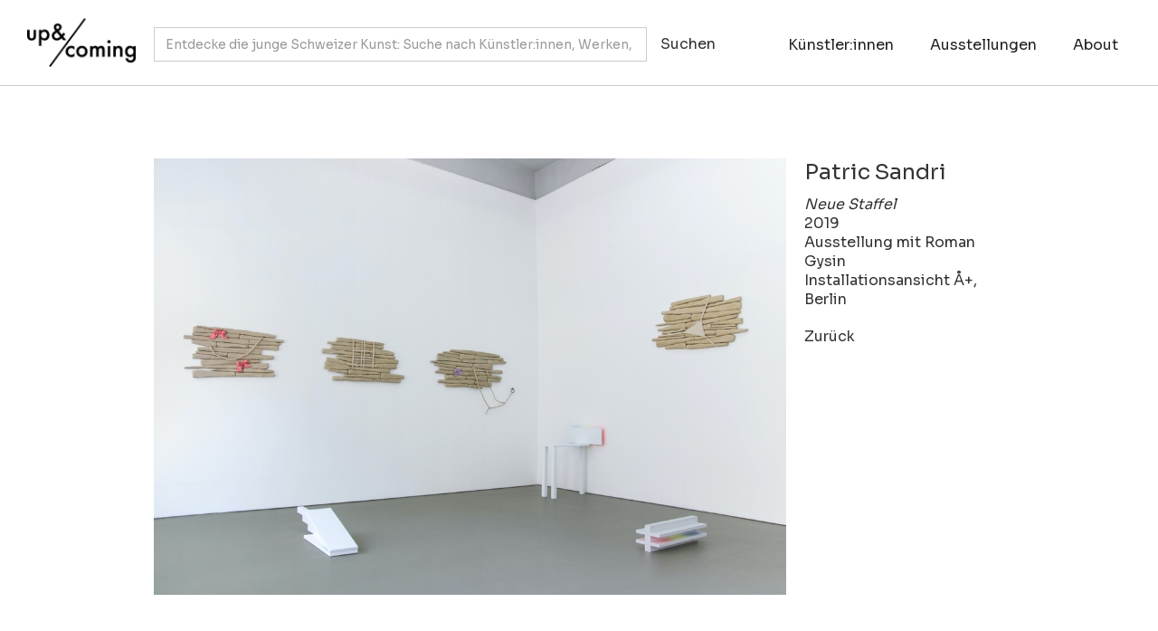

--- FILE ---
content_type: text/html
request_url: https://www.upandcoming.ch/works/neue-staffel
body_size: 5903
content:
<!DOCTYPE html><!-- Last Published: Mon Jan 19 2026 18:18:37 GMT+0000 (Coordinated Universal Time) --><html data-wf-domain="www.upandcoming.ch" data-wf-page="5ff07b0adeaac0f383ecebb2" data-wf-site="5dff6965c3faabf234b1a82f" data-wf-collection="5ff07b0adeaac01e27ecec25" data-wf-item-slug="neue-staffel"><head><meta charset="utf-8"/><title>Neue Staffel</title><meta content="Patric Sandri (2019)" name="description"/><meta content="Neue Staffel" property="og:title"/><meta content="Patric Sandri (2019)" property="og:description"/><meta content="https://cdn.prod.website-files.com/5dff6cd5e65e06c3f8d4cc7b/5ef8735eff9bfd4e4274a923_patricsandri4.jpg" property="og:image"/><meta content="Neue Staffel" property="twitter:title"/><meta content="Patric Sandri (2019)" property="twitter:description"/><meta content="https://cdn.prod.website-files.com/5dff6cd5e65e06c3f8d4cc7b/5ef8735eff9bfd4e4274a923_patricsandri4.jpg" property="twitter:image"/><meta property="og:type" content="website"/><meta content="summary_large_image" name="twitter:card"/><meta content="width=device-width, initial-scale=1" name="viewport"/><meta content="iAw3WN5oGgkrvBuf_7MPpSoKkW3KkBQCSh5JUPgoHY4" name="google-site-verification"/><link href="https://cdn.prod.website-files.com/5dff6965c3faabf234b1a82f/css/up-and-coming.webflow.shared.ed0c34d2b.css" rel="stylesheet" type="text/css" integrity="sha384-7Qw00rLw44i1nbrw0e/7n6gkzEFe+mxAEnEiAZVtVEYxdDsUz4L2QQHdfkQkxCZr" crossorigin="anonymous"/><link href="https://fonts.googleapis.com" rel="preconnect"/><link href="https://fonts.gstatic.com" rel="preconnect" crossorigin="anonymous"/><script src="https://ajax.googleapis.com/ajax/libs/webfont/1.6.26/webfont.js" type="text/javascript"></script><script type="text/javascript">WebFont.load({  google: {    families: ["Montserrat:100,100italic,200,200italic,300,300italic,400,400italic,500,500italic,600,600italic,700,700italic,800,800italic,900,900italic","Archivo Black:regular","Archivo:regular,700","EB Garamond:regular,700,italic,700italic","Roboto:100,100italic,300,300italic,regular,italic,500,500italic,700,700italic,900,900italic","Cormorant Garamond:regular","DM Sans:regular","DM Sans:100,200,300,regular,500,600,700,800,900,100italic,200italic,300italic,italic,500italic,600italic,700italic,800italic,900italic","Sora:100,200,300,regular,500,600,700,800"]  }});</script><script type="text/javascript">!function(o,c){var n=c.documentElement,t=" w-mod-";n.className+=t+"js",("ontouchstart"in o||o.DocumentTouch&&c instanceof DocumentTouch)&&(n.className+=t+"touch")}(window,document);</script><link href="https://cdn.prod.website-files.com/5dff6965c3faabf234b1a82f/5e05bfaaed2a2743fe63cffd_uc_favicon.jpg" rel="shortcut icon" type="image/x-icon"/><link href="https://cdn.prod.website-files.com/5dff6965c3faabf234b1a82f/5e05bfc7478a40747afb2b66_uc_webicon.jpg" rel="apple-touch-icon"/><link href="https://www.upandcoming.ch/works/neue-staffel" rel="canonical"/><script async="" src="https://www.googletagmanager.com/gtag/js?id=UA-48016542-1"></script><script type="text/javascript">window.dataLayer = window.dataLayer || [];function gtag(){dataLayer.push(arguments);}gtag('js', new Date());gtag('config', 'UA-48016542-1', {'anonymize_ip': false});</script><script async="" src="https://www.googletagmanager.com/gtag/js?id=G-G7303K67X6"></script><script type="text/javascript">window.dataLayer = window.dataLayer || [];function gtag(){dataLayer.push(arguments);}gtag('set', 'developer_id.dZGVlNj', true);gtag('js', new Date());gtag('config', 'G-G7303K67X6');</script>    <script type="application/ld+json">
    {
      "@context": "https://schema.org",
      "@type": "VisualArtwork",
      "name": "Neue Staffel",
      "dateCreated": "2019",
      "artform": "",
      "image": "https://cdn.prod.website-files.com/5dff6cd5e65e06c3f8d4cc7b/5ef8735eff9bfd4e4274a923_patricsandri4.jpg",
      "creator": [
        {
          "@type": "Person",
          "name": "Patric Sandri",
          "sameAs": "https://www.upandcoming.ch/artists/patric-sandri"
        }
      ]
    }
    </script></head><body class="body"><div class="wrap-div"><div class="content-div"><div data-collapse="small" data-animation="default" data-duration="400" data-easing="ease" data-easing2="ease" role="banner" class="navbar w-nav"><div class="container nav w-container"><div class="nav-wrapper"><a href="/" class="brand-2 w-nav-brand"><img src="https://cdn.prod.website-files.com/5dff6965c3faabf234b1a82f/5e035069478a405934ee456d_UC_Logo_284x106_300dpi_1.png" width="120" sizes="120px" srcset="https://cdn.prod.website-files.com/5dff6965c3faabf234b1a82f/5e035069478a405934ee456d_UC_Logo_284x106_300dpi_1-p-500.png 500w, https://cdn.prod.website-files.com/5dff6965c3faabf234b1a82f/5e035069478a405934ee456d_UC_Logo_284x106_300dpi_1.png 948w" alt="" class="image"/></a><div class="container-nav w-container"><div class="div-nav-left w-clearfix"><form action="/search" class="search w-clearfix w-form"><input class="search-input navigation w-input" maxlength="256" name="query" placeholder="Entdecke die junge Schweizer Kunst: Suche nach Künstler:innen, Werken, Ausstellungen..." type="search" id="search" required=""/><input type="submit" class="search-button white w-button" value="Suchen"/></form></div></div><div class="nav-wrapper-right"><nav role="navigation" class="div-nav-right w-nav-menu"><a href="https://www.upandcoming.ch/search" class="nav-link searchbutton w-nav-link">Suche</a><a href="/artists" class="nav-link w-nav-link">Künstler:innen</a><a href="/ausstellungen" class="nav-link w-nav-link">Ausstellungen</a><a href="/fokus" class="nav-link searchbutton w-nav-link">Fokus</a><a href="/about" class="nav-link right w-nav-link">About</a></nav><div class="menu-button w-nav-button"><div class="w-icon-nav-menu"></div></div></div></div></div><div class="dividerline nav"></div></div><div class="section top"><div class="container-2 w-container"><div class="flex-block"><div class="div-block-4"><a href="#" class="w-inline-block w-lightbox"><img loading="lazy" alt="Neue Staffel" src="https://cdn.prod.website-files.com/5dff6cd5e65e06c3f8d4cc7b/5ef8735eff9bfd4e4274a923_patricsandri4.jpg" sizes="(max-width: 767px) 100vw, (max-width: 991px) 728px, 940px" srcset="https://cdn.prod.website-files.com/5dff6cd5e65e06c3f8d4cc7b/5ef8735eff9bfd4e4274a923_patricsandri4-p-1080.jpeg 1080w, https://cdn.prod.website-files.com/5dff6cd5e65e06c3f8d4cc7b/5ef8735eff9bfd4e4274a923_patricsandri4-p-1600.jpeg 1600w, https://cdn.prod.website-files.com/5dff6cd5e65e06c3f8d4cc7b/5ef8735eff9bfd4e4274a923_patricsandri4-p-2000.jpeg 2000w, https://cdn.prod.website-files.com/5dff6cd5e65e06c3f8d4cc7b/5ef8735eff9bfd4e4274a923_patricsandri4-p-2600.jpeg 2600w, https://cdn.prod.website-files.com/5dff6cd5e65e06c3f8d4cc7b/5ef8735eff9bfd4e4274a923_patricsandri4-p-3200.jpeg 3200w, https://cdn.prod.website-files.com/5dff6cd5e65e06c3f8d4cc7b/5ef8735eff9bfd4e4274a923_patricsandri4.jpg 4677w" class="image-21"/><script type="application/json" class="w-json">{
  "items": [
    {
      "url": "https://cdn.prod.website-files.com/5dff6cd5e65e06c3f8d4cc7b/5ef8735eff9bfd4e4274a923_patricsandri4.jpg",
      "type": "image"
    }
  ],
  "group": ""
}</script></a></div><div class="div-block-5"><a href="/artists/patric-sandri" class="collectionlink w-inline-block"><h3 class="heading-8 work">Patric Sandri</h3></a><div class="text-block-9 work_title">Neue Staffel</div><div class="text-block-11">2019</div><div class="rich-text-block-4 w-dyn-bind-empty w-richtext"></div><div class="text-block-10 w-dyn-bind-empty"></div><div class="rich-text-block-5 w-richtext"><p>Ausstellung mit Roman Gysin<br/>Installationsansicht Å+, Berlin</p></div><a href="#" class="link-5 w-condition-invisible">Fokus-Serie zu dieser Arbeit</a><a href="javascript:history.back()" class="agendalink work">Zurück</a></div></div></div></div><div class="section hiding"><div id="seamless-replace" class="container-2 w-container"><h3 class="heading-25">Weitere Arbeiten</h3><div class="w-dyn-list"><div role="list" class="w-dyn-items w-row"><div role="listitem" class="work-item w-dyn-item w-col w-col-3"><div class="image-wrapper-works"><a href="/works/untitled-white-lines-2" class="link-block-3 w-inline-block"><img alt="" src="https://cdn.prod.website-files.com/5dff6cd5e65e06c3f8d4cc7b/6066fbe24f25b83caa9a9780_Transpositions16.jpg" sizes="(max-width: 767px) 96vw, (max-width: 991px) 167px, 220px" srcset="https://cdn.prod.website-files.com/5dff6cd5e65e06c3f8d4cc7b/6066fbe24f25b83caa9a9780_Transpositions16-p-800.jpeg 800w, https://cdn.prod.website-files.com/5dff6cd5e65e06c3f8d4cc7b/6066fbe24f25b83caa9a9780_Transpositions16-p-1080.jpeg 1080w, https://cdn.prod.website-files.com/5dff6cd5e65e06c3f8d4cc7b/6066fbe24f25b83caa9a9780_Transpositions16-p-1600.jpeg 1600w, https://cdn.prod.website-files.com/5dff6cd5e65e06c3f8d4cc7b/6066fbe24f25b83caa9a9780_Transpositions16-p-2000.jpeg 2000w, https://cdn.prod.website-files.com/5dff6cd5e65e06c3f8d4cc7b/6066fbe24f25b83caa9a9780_Transpositions16.jpg 2480w" class="image-9"/></a></div><a href="/works/untitled-white-lines-2" class="link-block w-inline-block"><h5 class="heading_works_start">Patric Sandri</h5><div class="work_title_start profile">Untitled (White Lines 2)</div><div class="work_year_start">2020</div></a></div><div role="listitem" class="work-item w-dyn-item w-col w-col-3"><div class="image-wrapper-works"><a href="/works/is-it-dead" class="link-block-3 w-inline-block"><img alt="" src="https://cdn.prod.website-files.com/5dff6cd5e65e06c3f8d4cc7b/5ef873af8647a6515b207b77_patricsandri5.jpg" sizes="(max-width: 767px) 96vw, (max-width: 991px) 167px, 220px" srcset="https://cdn.prod.website-files.com/5dff6cd5e65e06c3f8d4cc7b/5ef873af8647a6515b207b77_patricsandri5-p-1080.jpeg 1080w, https://cdn.prod.website-files.com/5dff6cd5e65e06c3f8d4cc7b/5ef873af8647a6515b207b77_patricsandri5-p-1600.jpeg 1600w, https://cdn.prod.website-files.com/5dff6cd5e65e06c3f8d4cc7b/5ef873af8647a6515b207b77_patricsandri5-p-2000.jpeg 2000w, https://cdn.prod.website-files.com/5dff6cd5e65e06c3f8d4cc7b/5ef873af8647a6515b207b77_patricsandri5-p-3200.jpeg 3200w, https://cdn.prod.website-files.com/5dff6cd5e65e06c3f8d4cc7b/5ef873af8647a6515b207b77_patricsandri5.jpg 4677w" class="image-9"/></a></div><a href="/works/is-it-dead" class="link-block w-inline-block"><h5 class="heading_works_start">Patric Sandri</h5><div class="work_title_start profile">Is it dead?</div><div class="work_year_start">2019</div></a></div><div role="listitem" class="work-item w-dyn-item w-col w-col-3"><div class="image-wrapper-works"><a href="/works/a-sculpture-of-marmalade-is-a-sculpture-but-it-isnt-marmalade" class="link-block-3 w-inline-block"><img alt="" src="https://cdn.prod.website-files.com/5dff6cd5e65e06c3f8d4cc7b/5e94901cc073a13a0162855b_patricsandri10.jpg" sizes="(max-width: 767px) 96vw, (max-width: 991px) 167px, 220px" srcset="https://cdn.prod.website-files.com/5dff6cd5e65e06c3f8d4cc7b/5e94901cc073a13a0162855b_patricsandri10-p-1080.jpeg 1080w, https://cdn.prod.website-files.com/5dff6cd5e65e06c3f8d4cc7b/5e94901cc073a13a0162855b_patricsandri10-p-1600.jpeg 1600w, https://cdn.prod.website-files.com/5dff6cd5e65e06c3f8d4cc7b/5e94901cc073a13a0162855b_patricsandri10-p-2000.jpeg 2000w, https://cdn.prod.website-files.com/5dff6cd5e65e06c3f8d4cc7b/5e94901cc073a13a0162855b_patricsandri10-p-2600.jpeg 2600w, https://cdn.prod.website-files.com/5dff6cd5e65e06c3f8d4cc7b/5e94901cc073a13a0162855b_patricsandri10-p-3200.jpeg 3200w, https://cdn.prod.website-files.com/5dff6cd5e65e06c3f8d4cc7b/5e94901cc073a13a0162855b_patricsandri10.jpg 5515w" class="image-9"/></a></div><a href="/works/a-sculpture-of-marmalade-is-a-sculpture-but-it-isnt-marmalade" class="link-block w-inline-block"><h5 class="heading_works_start">Patric Sandri</h5><div class="work_title_start profile">A Sculpture of Marmalade is a Sculpture. But It Isn&#x27;t Marmalade.</div><div class="work_year_start">2015</div></a></div><div role="listitem" class="work-item w-dyn-item w-col w-col-3"><div class="image-wrapper-works"><a href="/works/untitled-composition-with-a-red-a-yellow-and-a-blue-rectangle" class="link-block-3 w-inline-block"><img alt="" src="https://cdn.prod.website-files.com/5dff6cd5e65e06c3f8d4cc7b/5e948e6a78b4922241cfde8a_patricsandri3.jpg" sizes="(max-width: 767px) 96vw, (max-width: 991px) 167px, 220px" srcset="https://cdn.prod.website-files.com/5dff6cd5e65e06c3f8d4cc7b/5e948e6a78b4922241cfde8a_patricsandri3-p-1080.jpeg 1080w, https://cdn.prod.website-files.com/5dff6cd5e65e06c3f8d4cc7b/5e948e6a78b4922241cfde8a_patricsandri3-p-2000.jpeg 2000w, https://cdn.prod.website-files.com/5dff6cd5e65e06c3f8d4cc7b/5e948e6a78b4922241cfde8a_patricsandri3.jpg 2480w" class="image-9"/></a></div><a href="/works/untitled-composition-with-a-red-a-yellow-and-a-blue-rectangle" class="link-block w-inline-block"><h5 class="heading_works_start">Patric Sandri</h5><div class="work_title_start profile">Untitled (Composition with a Red, a Yellow and a Blue Rectangle)</div><div class="work_year_start">2017</div></a></div><div role="listitem" class="work-item w-dyn-item w-col w-col-3"><div class="image-wrapper-works"><a href="/works/between-numbers-and-poems" class="link-block-3 w-inline-block"><img alt="" src="https://cdn.prod.website-files.com/5dff6cd5e65e06c3f8d4cc7b/5e948f1751655d17c5d76c1e_patricsandri6.jpg" sizes="(max-width: 767px) 96vw, (max-width: 991px) 167px, 220px" srcset="https://cdn.prod.website-files.com/5dff6cd5e65e06c3f8d4cc7b/5e948f1751655d17c5d76c1e_patricsandri6-p-1080.jpeg 1080w, https://cdn.prod.website-files.com/5dff6cd5e65e06c3f8d4cc7b/5e948f1751655d17c5d76c1e_patricsandri6-p-1600.jpeg 1600w, https://cdn.prod.website-files.com/5dff6cd5e65e06c3f8d4cc7b/5e948f1751655d17c5d76c1e_patricsandri6-p-2000.jpeg 2000w, https://cdn.prod.website-files.com/5dff6cd5e65e06c3f8d4cc7b/5e948f1751655d17c5d76c1e_patricsandri6-p-2600.jpeg 2600w, https://cdn.prod.website-files.com/5dff6cd5e65e06c3f8d4cc7b/5e948f1751655d17c5d76c1e_patricsandri6-p-3200.jpeg 3200w, https://cdn.prod.website-files.com/5dff6cd5e65e06c3f8d4cc7b/5e948f1751655d17c5d76c1e_patricsandri6.jpg 6000w" class="image-9"/></a></div><a href="/works/between-numbers-and-poems" class="link-block w-inline-block"><h5 class="heading_works_start">Patric Sandri</h5><div class="work_title_start profile">Between Numbers and Poems</div><div class="work_year_start">2016</div></a></div><div role="listitem" class="work-item w-dyn-item w-col w-col-3"><div class="image-wrapper-works"><a href="/works/me-you-myself-yourself-i-and-you" class="link-block-3 w-inline-block"><img alt="" src="https://cdn.prod.website-files.com/5dff6cd5e65e06c3f8d4cc7b/5ef872758e35e46f02d3bea1_patricsandri1.jpg" sizes="(max-width: 767px) 96vw, (max-width: 991px) 167px, 220px" srcset="https://cdn.prod.website-files.com/5dff6cd5e65e06c3f8d4cc7b/5ef872758e35e46f02d3bea1_patricsandri1-p-1080.jpeg 1080w, https://cdn.prod.website-files.com/5dff6cd5e65e06c3f8d4cc7b/5ef872758e35e46f02d3bea1_patricsandri1-p-1600.jpeg 1600w, https://cdn.prod.website-files.com/5dff6cd5e65e06c3f8d4cc7b/5ef872758e35e46f02d3bea1_patricsandri1-p-2000.jpeg 2000w, https://cdn.prod.website-files.com/5dff6cd5e65e06c3f8d4cc7b/5ef872758e35e46f02d3bea1_patricsandri1-p-2600.jpeg 2600w, https://cdn.prod.website-files.com/5dff6cd5e65e06c3f8d4cc7b/5ef872758e35e46f02d3bea1_patricsandri1-p-3200.jpeg 3200w, https://cdn.prod.website-files.com/5dff6cd5e65e06c3f8d4cc7b/5ef872758e35e46f02d3bea1_patricsandri1.jpg 3319w" class="image-9"/></a></div><a href="/works/me-you-myself-yourself-i-and-you" class="link-block w-inline-block"><h5 class="heading_works_start">Patric Sandri</h5><div class="work_title_start profile">Me, You, Myself, Yourself, I and You</div><div class="work_year_start">2020</div></a></div><div role="listitem" class="work-item w-dyn-item w-col w-col-3"><div class="image-wrapper-works"><a href="/works/artgeneve" class="link-block-3 w-inline-block"><img alt="" src="https://cdn.prod.website-files.com/5dff6cd5e65e06c3f8d4cc7b/5ef872d2ff9bfd5a5d74a699_patricsandri2.jpg" sizes="(max-width: 767px) 96vw, (max-width: 991px) 167px, 220px" srcset="https://cdn.prod.website-files.com/5dff6cd5e65e06c3f8d4cc7b/5ef872d2ff9bfd5a5d74a699_patricsandri2-p-1080.jpeg 1080w, https://cdn.prod.website-files.com/5dff6cd5e65e06c3f8d4cc7b/5ef872d2ff9bfd5a5d74a699_patricsandri2-p-1600.jpeg 1600w, https://cdn.prod.website-files.com/5dff6cd5e65e06c3f8d4cc7b/5ef872d2ff9bfd5a5d74a699_patricsandri2-p-2000.jpeg 2000w, https://cdn.prod.website-files.com/5dff6cd5e65e06c3f8d4cc7b/5ef872d2ff9bfd5a5d74a699_patricsandri2-p-2600.jpeg 2600w, https://cdn.prod.website-files.com/5dff6cd5e65e06c3f8d4cc7b/5ef872d2ff9bfd5a5d74a699_patricsandri2-p-3200.jpeg 3200w, https://cdn.prod.website-files.com/5dff6cd5e65e06c3f8d4cc7b/5ef872d2ff9bfd5a5d74a699_patricsandri2.jpg 3320w" class="image-9"/></a></div><a href="/works/artgeneve" class="link-block w-inline-block"><h5 class="heading_works_start">Patric Sandri</h5><div class="work_title_start profile">Artgenève</div><div class="work_year_start">2020</div></a></div><div role="listitem" class="work-item w-dyn-item w-col w-col-3"><div class="image-wrapper-works"><a href="/works/transpositions" class="link-block-3 w-inline-block"><img alt="" src="https://cdn.prod.website-files.com/5dff6cd5e65e06c3f8d4cc7b/605f07712fd60d385d9ddaf7_Transpositions1.jpg" sizes="(max-width: 767px) 96vw, (max-width: 991px) 167px, 220px" srcset="https://cdn.prod.website-files.com/5dff6cd5e65e06c3f8d4cc7b/605f07712fd60d385d9ddaf7_Transpositions1-p-500.jpeg 500w, https://cdn.prod.website-files.com/5dff6cd5e65e06c3f8d4cc7b/605f07712fd60d385d9ddaf7_Transpositions1-p-1600.jpeg 1600w, https://cdn.prod.website-files.com/5dff6cd5e65e06c3f8d4cc7b/605f07712fd60d385d9ddaf7_Transpositions1-p-2000.jpeg 2000w, https://cdn.prod.website-files.com/5dff6cd5e65e06c3f8d4cc7b/605f07712fd60d385d9ddaf7_Transpositions1.jpg 2500w" class="image-9"/></a></div><a href="/works/transpositions" class="link-block w-inline-block"><h5 class="heading_works_start">Patric Sandri</h5><div class="work_title_start profile">Transpositions</div><div class="work_year_start">2020</div></a></div><div role="listitem" class="work-item w-dyn-item w-col w-col-3"><div class="image-wrapper-works"><a href="/works/50-50" class="link-block-3 w-inline-block"><img alt="" src="https://cdn.prod.website-files.com/5dff6cd5e65e06c3f8d4cc7b/5e948ed7b83a5a1a09922bd2_patricsandri5.jpg" sizes="(max-width: 767px) 96vw, (max-width: 991px) 167px, 220px" srcset="https://cdn.prod.website-files.com/5dff6cd5e65e06c3f8d4cc7b/5e948ed7b83a5a1a09922bd2_patricsandri5-p-1080.jpeg 1080w, https://cdn.prod.website-files.com/5dff6cd5e65e06c3f8d4cc7b/5e948ed7b83a5a1a09922bd2_patricsandri5-p-1600.jpeg 1600w, https://cdn.prod.website-files.com/5dff6cd5e65e06c3f8d4cc7b/5e948ed7b83a5a1a09922bd2_patricsandri5-p-2000.jpeg 2000w, https://cdn.prod.website-files.com/5dff6cd5e65e06c3f8d4cc7b/5e948ed7b83a5a1a09922bd2_patricsandri5.jpg 2048w" class="image-9"/></a></div><a href="/works/50-50" class="link-block w-inline-block"><h5 class="heading_works_start">Patric Sandri</h5><div class="work_title_start profile">50/50</div><div class="work_year_start">2017</div></a></div><div role="listitem" class="work-item w-dyn-item w-col w-col-3"><div class="image-wrapper-works"><a href="/works/untitled-painting-after-r-s" class="link-block-3 w-inline-block"><img alt="" src="https://cdn.prod.website-files.com/5dff6cd5e65e06c3f8d4cc7b/5e948f5f38a40ace404e4e9f_patricsandri7.jpg" sizes="(max-width: 767px) 96vw, (max-width: 991px) 167px, 220px" srcset="https://cdn.prod.website-files.com/5dff6cd5e65e06c3f8d4cc7b/5e948f5f38a40ace404e4e9f_patricsandri7-p-800.jpeg 800w, https://cdn.prod.website-files.com/5dff6cd5e65e06c3f8d4cc7b/5e948f5f38a40ace404e4e9f_patricsandri7-p-1080.jpeg 1080w, https://cdn.prod.website-files.com/5dff6cd5e65e06c3f8d4cc7b/5e948f5f38a40ace404e4e9f_patricsandri7-p-2000.jpeg 2000w, https://cdn.prod.website-files.com/5dff6cd5e65e06c3f8d4cc7b/5e948f5f38a40ace404e4e9f_patricsandri7.jpg 2197w" class="image-9"/></a></div><a href="/works/untitled-painting-after-r-s" class="link-block w-inline-block"><h5 class="heading_works_start">Patric Sandri</h5><div class="work_title_start profile">Untitled (Painting after R.S.)</div><div class="work_year_start">2016</div></a></div><div role="listitem" class="work-item w-dyn-item w-col w-col-3"><div class="image-wrapper-works"><a href="/works/grosse-regionale" class="link-block-3 w-inline-block"><img alt="" src="https://cdn.prod.website-files.com/5dff6cd5e65e06c3f8d4cc7b/5ef87323028b645ec1dab64a_patricsandri3.jpg" sizes="(max-width: 767px) 96vw, (max-width: 991px) 167px, 220px" srcset="https://cdn.prod.website-files.com/5dff6cd5e65e06c3f8d4cc7b/5ef87323028b645ec1dab64a_patricsandri3-p-500.jpeg 500w, https://cdn.prod.website-files.com/5dff6cd5e65e06c3f8d4cc7b/5ef87323028b645ec1dab64a_patricsandri3-p-800.jpeg 800w, https://cdn.prod.website-files.com/5dff6cd5e65e06c3f8d4cc7b/5ef87323028b645ec1dab64a_patricsandri3-p-1080.jpeg 1080w, https://cdn.prod.website-files.com/5dff6cd5e65e06c3f8d4cc7b/5ef87323028b645ec1dab64a_patricsandri3-p-1600.jpeg 1600w, https://cdn.prod.website-files.com/5dff6cd5e65e06c3f8d4cc7b/5ef87323028b645ec1dab64a_patricsandri3-p-2000.jpeg 2000w, https://cdn.prod.website-files.com/5dff6cd5e65e06c3f8d4cc7b/5ef87323028b645ec1dab64a_patricsandri3-p-2600.jpeg 2600w, https://cdn.prod.website-files.com/5dff6cd5e65e06c3f8d4cc7b/5ef87323028b645ec1dab64a_patricsandri3-p-3200.jpeg 3200w, https://cdn.prod.website-files.com/5dff6cd5e65e06c3f8d4cc7b/5ef87323028b645ec1dab64a_patricsandri3.jpg 5377w" class="image-9"/></a></div><a href="/works/grosse-regionale" class="link-block w-inline-block"><h5 class="heading_works_start">Patric Sandri</h5><div class="work_title_start profile">Grosse Regionale</div><div class="work_year_start">2019</div></a></div><div role="listitem" class="work-item w-dyn-item w-col w-col-3"><div class="image-wrapper-works"><a href="/works/composition-with-red-yellow-and-blue" class="link-block-3 w-inline-block"><img alt="" src="https://cdn.prod.website-files.com/5dff6cd5e65e06c3f8d4cc7b/5e948e0fac55880bb5e8399e_patricsandri2.jpg" sizes="(max-width: 767px) 96vw, (max-width: 991px) 167px, 220px" srcset="https://cdn.prod.website-files.com/5dff6cd5e65e06c3f8d4cc7b/5e948e0fac55880bb5e8399e_patricsandri2-p-500.jpeg 500w, https://cdn.prod.website-files.com/5dff6cd5e65e06c3f8d4cc7b/5e948e0fac55880bb5e8399e_patricsandri2-p-1080.jpeg 1080w, https://cdn.prod.website-files.com/5dff6cd5e65e06c3f8d4cc7b/5e948e0fac55880bb5e8399e_patricsandri2-p-1600.jpeg 1600w, https://cdn.prod.website-files.com/5dff6cd5e65e06c3f8d4cc7b/5e948e0fac55880bb5e8399e_patricsandri2-p-2000.jpeg 2000w, https://cdn.prod.website-files.com/5dff6cd5e65e06c3f8d4cc7b/5e948e0fac55880bb5e8399e_patricsandri2-p-2600.jpeg 2600w, https://cdn.prod.website-files.com/5dff6cd5e65e06c3f8d4cc7b/5e948e0fac55880bb5e8399e_patricsandri2-p-3200.jpeg 3200w, https://cdn.prod.website-files.com/5dff6cd5e65e06c3f8d4cc7b/5e948e0fac55880bb5e8399e_patricsandri2.jpg 4136w" class="image-9"/></a></div><a href="/works/composition-with-red-yellow-and-blue" class="link-block w-inline-block"><h5 class="heading_works_start">Patric Sandri</h5><div class="work_title_start profile">Composition with Red, Yellow and Blue</div><div class="work_year_start">2017</div></a></div><div role="listitem" class="work-item w-dyn-item w-col w-col-3"><div class="image-wrapper-works"><a href="/works/eight-canvas-one-painting" class="link-block-3 w-inline-block"><img alt="" src="https://cdn.prod.website-files.com/5dff6cd5e65e06c3f8d4cc7b/5e948fea33898116f379892c_patricsandri9.jpg" sizes="(max-width: 767px) 96vw, (max-width: 991px) 167px, 220px" srcset="https://cdn.prod.website-files.com/5dff6cd5e65e06c3f8d4cc7b/5e948fea33898116f379892c_patricsandri9-p-1080.jpeg 1080w, https://cdn.prod.website-files.com/5dff6cd5e65e06c3f8d4cc7b/5e948fea33898116f379892c_patricsandri9-p-1600.jpeg 1600w, https://cdn.prod.website-files.com/5dff6cd5e65e06c3f8d4cc7b/5e948fea33898116f379892c_patricsandri9-p-2000.jpeg 2000w, https://cdn.prod.website-files.com/5dff6cd5e65e06c3f8d4cc7b/5e948fea33898116f379892c_patricsandri9-p-2600.jpeg 2600w, https://cdn.prod.website-files.com/5dff6cd5e65e06c3f8d4cc7b/5e948fea33898116f379892c_patricsandri9-p-3200.jpeg 3200w, https://cdn.prod.website-files.com/5dff6cd5e65e06c3f8d4cc7b/5e948fea33898116f379892c_patricsandri9.jpg 4677w" class="image-9"/></a></div><a href="/works/eight-canvas-one-painting" class="link-block w-inline-block"><h5 class="heading_works_start">Patric Sandri</h5><div class="work_title_start profile">Eight Canvas – One Painting</div><div class="work_year_start">2016</div></a></div><div role="listitem" class="work-item w-dyn-item w-col w-col-3"><div class="image-wrapper-works"><a href="/works/filter" class="link-block-3 w-inline-block"><img alt="" src="https://cdn.prod.website-files.com/5dff6cd5e65e06c3f8d4cc7b/5e948dc25d0bea8c32ef33ed_patricsandri1.jpg" sizes="(max-width: 767px) 96vw, (max-width: 991px) 167px, 220px" srcset="https://cdn.prod.website-files.com/5dff6cd5e65e06c3f8d4cc7b/5e948dc25d0bea8c32ef33ed_patricsandri1-p-1080.jpeg 1080w, https://cdn.prod.website-files.com/5dff6cd5e65e06c3f8d4cc7b/5e948dc25d0bea8c32ef33ed_patricsandri1-p-1600.jpeg 1600w, https://cdn.prod.website-files.com/5dff6cd5e65e06c3f8d4cc7b/5e948dc25d0bea8c32ef33ed_patricsandri1-p-2000.jpeg 2000w, https://cdn.prod.website-files.com/5dff6cd5e65e06c3f8d4cc7b/5e948dc25d0bea8c32ef33ed_patricsandri1-p-2600.jpeg 2600w, https://cdn.prod.website-files.com/5dff6cd5e65e06c3f8d4cc7b/5e948dc25d0bea8c32ef33ed_patricsandri1-p-3200.jpeg 3200w, https://cdn.prod.website-files.com/5dff6cd5e65e06c3f8d4cc7b/5e948dc25d0bea8c32ef33ed_patricsandri1.jpg 7360w" class="image-9"/></a></div><a href="/works/filter" class="link-block w-inline-block"><h5 class="heading_works_start">Patric Sandri</h5><div class="work_title_start profile">Filter</div><div class="work_year_start">2018</div></a></div><div role="listitem" class="work-item w-dyn-item w-col w-col-3"><div class="image-wrapper-works"><a href="/works/paint-h-ings" class="link-block-3 w-inline-block"><img alt="" src="https://cdn.prod.website-files.com/5dff6cd5e65e06c3f8d4cc7b/5e948ea07d616d9fcbe1d0de_patricsandri4.jpg" sizes="(max-width: 767px) 96vw, (max-width: 991px) 167px, 220px" srcset="https://cdn.prod.website-files.com/5dff6cd5e65e06c3f8d4cc7b/5e948ea07d616d9fcbe1d0de_patricsandri4-p-1600.jpeg 1600w, https://cdn.prod.website-files.com/5dff6cd5e65e06c3f8d4cc7b/5e948ea07d616d9fcbe1d0de_patricsandri4-p-2000.jpeg 2000w, https://cdn.prod.website-files.com/5dff6cd5e65e06c3f8d4cc7b/5e948ea07d616d9fcbe1d0de_patricsandri4-p-2600.jpeg 2600w, https://cdn.prod.website-files.com/5dff6cd5e65e06c3f8d4cc7b/5e948ea07d616d9fcbe1d0de_patricsandri4-p-3200.jpeg 3200w, https://cdn.prod.website-files.com/5dff6cd5e65e06c3f8d4cc7b/5e948ea07d616d9fcbe1d0de_patricsandri4.jpg 4677w" class="image-9"/></a></div><a href="/works/paint-h-ings" class="link-block w-inline-block"><h5 class="heading_works_start">Patric Sandri</h5><div class="work_title_start profile">Paint(h)ings</div><div class="work_year_start">2017</div></a></div></div></div></div></div></div><div class="section-5"><div data-collapse="none" data-animation="over-right" data-duration="400" data-doc-height="1" data-easing="ease" data-easing2="ease" role="banner" class="footer w-nav"><div class="dividerline footer"></div><div class="container-2 footer w-container"><nav role="navigation" class="nav-menu-2 w-nav-menu"><div class="w-embed"><style>
    /* Minimal styling to match up&coming aesthetic */
    #mc-embedded-subscribe-form {
        display: flex;
        gap: 10px;
        width: 100%;
        max-width: 400px;
        font-family: inherit; /* Inherits your site's font */
    }
    #mce-EMAIL {
        flex: 1; /* Takes up available space */
        padding: 8px 0;
        border: none;
        border-bottom: 1px solid #000; /* Minimal bottom border only */
        background: transparent;
        outline: none;
        font-size: 14px;
        color: #000;
    }
    #mce-EMAIL::placeholder {
        color: #666;
    }
    #mc-embedded-subscribe {
        padding: 8px 15px;
        border: 1px solid #000;
        background-color: transparent;
        color: #000;
        cursor: pointer;
        font-size: 14px;
        transition: background-color 0.3s;
    }
    #mc-embedded-subscribe:hover {
        background-color: #000;
        color: #fff;
    }
</style>

<div id="mc_embed_signup">
    <form action="https://upandcoming.us3.list-manage.com/subscribe/post?u=9455c7ce6928f81485b771b5e&amp;id=c6b255f564" method="post" id="mc-embedded-subscribe-form" name="mc-embedded-subscribe-form" target="_blank" novalidate>
        
        <input type="email" value="" name="EMAIL" class="email" id="mce-EMAIL" placeholder="Newsletter" required>
        
        <div style="position: absolute; left: -5000px;" aria-hidden="true">
            <input type="text" name="b_9455c7ce6928f81485b771b5e_c6b255f564" tabindex="-1" value="">
        </div>

        <input type="submit" value="Subscribe" name="subscribe" id="mc-embedded-subscribe">
    </form>
</div></div><a href="https://www.instagram.com/upandcomingswitzerland/" target="_blank" class="nav-link footer social left w-nav-link">Instagram</a><a href="https://www.facebook.com/digitalerkatalogderjungenkunst/" target="_blank" class="nav-link footer social w-nav-link">Facebook</a></nav><div class="w-nav-button"><div class="w-icon-nav-menu"></div></div></div></div></div></div><script src="https://d3e54v103j8qbb.cloudfront.net/js/jquery-3.5.1.min.dc5e7f18c8.js?site=5dff6965c3faabf234b1a82f" type="text/javascript" integrity="sha256-9/aliU8dGd2tb6OSsuzixeV4y/faTqgFtohetphbbj0=" crossorigin="anonymous"></script><script src="https://cdn.prod.website-files.com/5dff6965c3faabf234b1a82f/js/webflow.schunk.aa6c3b5983e20580.js" type="text/javascript" integrity="sha384-w53ww582DRzUg9tzEcsYZDhbP5d9MXIsQGoIPgRN24nHZz8FlCh7cTtOZiyfi1G8" crossorigin="anonymous"></script><script src="https://cdn.prod.website-files.com/5dff6965c3faabf234b1a82f/js/webflow.schunk.c9ebe05a04e9fcd1.js" type="text/javascript" integrity="sha384-dIBsdAPYdgohCKLnZzQQ3/VxVFkumWC1vIodIWVebMVUpIssmJeazhyIXDeARmjO" crossorigin="anonymous"></script><script src="https://cdn.prod.website-files.com/5dff6965c3faabf234b1a82f/js/webflow.d6a06379.8956d89d77f8f68b.js" type="text/javascript" integrity="sha384-JeHKwQuHC1yfGP0t1RH7sUDaFB+lo/mGCEoAre9Ckngwzs1W+fu1w0wP67/ZL4K/" crossorigin="anonymous"></script><!-- Start seamless-pagination custom code -->

<script src="https://cdnjs.cloudflare.com/ajax/libs/jquery.pjax/2.0.1/jquery.pjax.min.js"></script>
<script>
  var containerSelector = '#seamless-replace';
  $(document).pjax(
    '.w-pagination-wrapper a',
    containerSelector,
    {
      container: containerSelector, 
      fragment: containerSelector,
      scrollTo: false,
      timeout: 2500,
    }
  );
  // These 3 lines should reinitialize interactions
  $(document).on('pjax:end', function() {
    Webflow.require('ix2').init();
  });
</script>

<!-- End seamless-pagination custom code --></body></html>

--- FILE ---
content_type: text/css
request_url: https://cdn.prod.website-files.com/5dff6965c3faabf234b1a82f/css/up-and-coming.webflow.shared.ed0c34d2b.css
body_size: 19323
content:
html {
  -webkit-text-size-adjust: 100%;
  -ms-text-size-adjust: 100%;
  font-family: sans-serif;
}

body {
  margin: 0;
}

article, aside, details, figcaption, figure, footer, header, hgroup, main, menu, nav, section, summary {
  display: block;
}

audio, canvas, progress, video {
  vertical-align: baseline;
  display: inline-block;
}

audio:not([controls]) {
  height: 0;
  display: none;
}

[hidden], template {
  display: none;
}

a {
  background-color: #0000;
}

a:active, a:hover {
  outline: 0;
}

abbr[title] {
  border-bottom: 1px dotted;
}

b, strong {
  font-weight: bold;
}

dfn {
  font-style: italic;
}

h1 {
  margin: .67em 0;
  font-size: 2em;
}

mark {
  color: #000;
  background: #ff0;
}

small {
  font-size: 80%;
}

sub, sup {
  vertical-align: baseline;
  font-size: 75%;
  line-height: 0;
  position: relative;
}

sup {
  top: -.5em;
}

sub {
  bottom: -.25em;
}

img {
  border: 0;
}

svg:not(:root) {
  overflow: hidden;
}

hr {
  box-sizing: content-box;
  height: 0;
}

pre {
  overflow: auto;
}

code, kbd, pre, samp {
  font-family: monospace;
  font-size: 1em;
}

button, input, optgroup, select, textarea {
  color: inherit;
  font: inherit;
  margin: 0;
}

button {
  overflow: visible;
}

button, select {
  text-transform: none;
}

button, html input[type="button"], input[type="reset"] {
  -webkit-appearance: button;
  cursor: pointer;
}

button[disabled], html input[disabled] {
  cursor: default;
}

button::-moz-focus-inner, input::-moz-focus-inner {
  border: 0;
  padding: 0;
}

input {
  line-height: normal;
}

input[type="checkbox"], input[type="radio"] {
  box-sizing: border-box;
  padding: 0;
}

input[type="number"]::-webkit-inner-spin-button, input[type="number"]::-webkit-outer-spin-button {
  height: auto;
}

input[type="search"] {
  -webkit-appearance: none;
}

input[type="search"]::-webkit-search-cancel-button, input[type="search"]::-webkit-search-decoration {
  -webkit-appearance: none;
}

legend {
  border: 0;
  padding: 0;
}

textarea {
  overflow: auto;
}

optgroup {
  font-weight: bold;
}

table {
  border-collapse: collapse;
  border-spacing: 0;
}

td, th {
  padding: 0;
}

@font-face {
  font-family: webflow-icons;
  src: url("[data-uri]") format("truetype");
  font-weight: normal;
  font-style: normal;
}

[class^="w-icon-"], [class*=" w-icon-"] {
  speak: none;
  font-variant: normal;
  text-transform: none;
  -webkit-font-smoothing: antialiased;
  -moz-osx-font-smoothing: grayscale;
  font-style: normal;
  font-weight: normal;
  line-height: 1;
  font-family: webflow-icons !important;
}

.w-icon-slider-right:before {
  content: "";
}

.w-icon-slider-left:before {
  content: "";
}

.w-icon-nav-menu:before {
  content: "";
}

.w-icon-arrow-down:before, .w-icon-dropdown-toggle:before {
  content: "";
}

.w-icon-file-upload-remove:before {
  content: "";
}

.w-icon-file-upload-icon:before {
  content: "";
}

* {
  box-sizing: border-box;
}

html {
  height: 100%;
}

body {
  color: #333;
  background-color: #fff;
  min-height: 100%;
  margin: 0;
  font-family: Arial, sans-serif;
  font-size: 14px;
  line-height: 20px;
}

img {
  vertical-align: middle;
  max-width: 100%;
  display: inline-block;
}

html.w-mod-touch * {
  background-attachment: scroll !important;
}

.w-block {
  display: block;
}

.w-inline-block {
  max-width: 100%;
  display: inline-block;
}

.w-clearfix:before, .w-clearfix:after {
  content: " ";
  grid-area: 1 / 1 / 2 / 2;
  display: table;
}

.w-clearfix:after {
  clear: both;
}

.w-hidden {
  display: none;
}

.w-button {
  color: #fff;
  line-height: inherit;
  cursor: pointer;
  background-color: #3898ec;
  border: 0;
  border-radius: 0;
  padding: 9px 15px;
  text-decoration: none;
  display: inline-block;
}

input.w-button {
  -webkit-appearance: button;
}

html[data-w-dynpage] [data-w-cloak] {
  color: #0000 !important;
}

.w-code-block {
  margin: unset;
}

pre.w-code-block code {
  all: inherit;
}

.w-optimization {
  display: contents;
}

.w-webflow-badge, .w-webflow-badge > img {
  box-sizing: unset;
  width: unset;
  height: unset;
  max-height: unset;
  max-width: unset;
  min-height: unset;
  min-width: unset;
  margin: unset;
  padding: unset;
  float: unset;
  clear: unset;
  border: unset;
  border-radius: unset;
  background: unset;
  background-image: unset;
  background-position: unset;
  background-size: unset;
  background-repeat: unset;
  background-origin: unset;
  background-clip: unset;
  background-attachment: unset;
  background-color: unset;
  box-shadow: unset;
  transform: unset;
  direction: unset;
  font-family: unset;
  font-weight: unset;
  color: unset;
  font-size: unset;
  line-height: unset;
  font-style: unset;
  font-variant: unset;
  text-align: unset;
  letter-spacing: unset;
  -webkit-text-decoration: unset;
  text-decoration: unset;
  text-indent: unset;
  text-transform: unset;
  list-style-type: unset;
  text-shadow: unset;
  vertical-align: unset;
  cursor: unset;
  white-space: unset;
  word-break: unset;
  word-spacing: unset;
  word-wrap: unset;
  transition: unset;
}

.w-webflow-badge {
  white-space: nowrap;
  cursor: pointer;
  box-shadow: 0 0 0 1px #0000001a, 0 1px 3px #0000001a;
  visibility: visible !important;
  opacity: 1 !important;
  z-index: 2147483647 !important;
  color: #aaadb0 !important;
  overflow: unset !important;
  background-color: #fff !important;
  border-radius: 3px !important;
  width: auto !important;
  height: auto !important;
  margin: 0 !important;
  padding: 6px !important;
  font-size: 12px !important;
  line-height: 14px !important;
  text-decoration: none !important;
  display: inline-block !important;
  position: fixed !important;
  inset: auto 12px 12px auto !important;
  transform: none !important;
}

.w-webflow-badge > img {
  position: unset;
  visibility: unset !important;
  opacity: 1 !important;
  vertical-align: middle !important;
  display: inline-block !important;
}

h1, h2, h3, h4, h5, h6 {
  margin-bottom: 10px;
  font-weight: bold;
}

h1 {
  margin-top: 20px;
  font-size: 38px;
  line-height: 44px;
}

h2 {
  margin-top: 20px;
  font-size: 32px;
  line-height: 36px;
}

h3 {
  margin-top: 20px;
  font-size: 24px;
  line-height: 30px;
}

h4 {
  margin-top: 10px;
  font-size: 18px;
  line-height: 24px;
}

h5 {
  margin-top: 10px;
  font-size: 14px;
  line-height: 20px;
}

h6 {
  margin-top: 10px;
  font-size: 12px;
  line-height: 18px;
}

p {
  margin-top: 0;
  margin-bottom: 10px;
}

blockquote {
  border-left: 5px solid #e2e2e2;
  margin: 0 0 10px;
  padding: 10px 20px;
  font-size: 18px;
  line-height: 22px;
}

figure {
  margin: 0 0 10px;
}

figcaption {
  text-align: center;
  margin-top: 5px;
}

ul, ol {
  margin-top: 0;
  margin-bottom: 10px;
  padding-left: 40px;
}

.w-list-unstyled {
  padding-left: 0;
  list-style: none;
}

.w-embed:before, .w-embed:after {
  content: " ";
  grid-area: 1 / 1 / 2 / 2;
  display: table;
}

.w-embed:after {
  clear: both;
}

.w-video {
  width: 100%;
  padding: 0;
  position: relative;
}

.w-video iframe, .w-video object, .w-video embed {
  border: none;
  width: 100%;
  height: 100%;
  position: absolute;
  top: 0;
  left: 0;
}

fieldset {
  border: 0;
  margin: 0;
  padding: 0;
}

button, [type="button"], [type="reset"] {
  cursor: pointer;
  -webkit-appearance: button;
  border: 0;
}

.w-form {
  margin: 0 0 15px;
}

.w-form-done {
  text-align: center;
  background-color: #ddd;
  padding: 20px;
  display: none;
}

.w-form-fail {
  background-color: #ffdede;
  margin-top: 10px;
  padding: 10px;
  display: none;
}

label {
  margin-bottom: 5px;
  font-weight: bold;
  display: block;
}

.w-input, .w-select {
  color: #333;
  vertical-align: middle;
  background-color: #fff;
  border: 1px solid #ccc;
  width: 100%;
  height: 38px;
  margin-bottom: 10px;
  padding: 8px 12px;
  font-size: 14px;
  line-height: 1.42857;
  display: block;
}

.w-input::placeholder, .w-select::placeholder {
  color: #999;
}

.w-input:focus, .w-select:focus {
  border-color: #3898ec;
  outline: 0;
}

.w-input[disabled], .w-select[disabled], .w-input[readonly], .w-select[readonly], fieldset[disabled] .w-input, fieldset[disabled] .w-select {
  cursor: not-allowed;
}

.w-input[disabled]:not(.w-input-disabled), .w-select[disabled]:not(.w-input-disabled), .w-input[readonly], .w-select[readonly], fieldset[disabled]:not(.w-input-disabled) .w-input, fieldset[disabled]:not(.w-input-disabled) .w-select {
  background-color: #eee;
}

textarea.w-input, textarea.w-select {
  height: auto;
}

.w-select {
  background-color: #f3f3f3;
}

.w-select[multiple] {
  height: auto;
}

.w-form-label {
  cursor: pointer;
  margin-bottom: 0;
  font-weight: normal;
  display: inline-block;
}

.w-radio {
  margin-bottom: 5px;
  padding-left: 20px;
  display: block;
}

.w-radio:before, .w-radio:after {
  content: " ";
  grid-area: 1 / 1 / 2 / 2;
  display: table;
}

.w-radio:after {
  clear: both;
}

.w-radio-input {
  float: left;
  margin: 3px 0 0 -20px;
  line-height: normal;
}

.w-file-upload {
  margin-bottom: 10px;
  display: block;
}

.w-file-upload-input {
  opacity: 0;
  z-index: -100;
  width: .1px;
  height: .1px;
  position: absolute;
  overflow: hidden;
}

.w-file-upload-default, .w-file-upload-uploading, .w-file-upload-success {
  color: #333;
  display: inline-block;
}

.w-file-upload-error {
  margin-top: 10px;
  display: block;
}

.w-file-upload-default.w-hidden, .w-file-upload-uploading.w-hidden, .w-file-upload-error.w-hidden, .w-file-upload-success.w-hidden {
  display: none;
}

.w-file-upload-uploading-btn {
  cursor: pointer;
  background-color: #fafafa;
  border: 1px solid #ccc;
  margin: 0;
  padding: 8px 12px;
  font-size: 14px;
  font-weight: normal;
  display: flex;
}

.w-file-upload-file {
  background-color: #fafafa;
  border: 1px solid #ccc;
  flex-grow: 1;
  justify-content: space-between;
  margin: 0;
  padding: 8px 9px 8px 11px;
  display: flex;
}

.w-file-upload-file-name {
  font-size: 14px;
  font-weight: normal;
  display: block;
}

.w-file-remove-link {
  cursor: pointer;
  width: auto;
  height: auto;
  margin-top: 3px;
  margin-left: 10px;
  padding: 3px;
  display: block;
}

.w-icon-file-upload-remove {
  margin: auto;
  font-size: 10px;
}

.w-file-upload-error-msg {
  color: #ea384c;
  padding: 2px 0;
  display: inline-block;
}

.w-file-upload-info {
  padding: 0 12px;
  line-height: 38px;
  display: inline-block;
}

.w-file-upload-label {
  cursor: pointer;
  background-color: #fafafa;
  border: 1px solid #ccc;
  margin: 0;
  padding: 8px 12px;
  font-size: 14px;
  font-weight: normal;
  display: inline-block;
}

.w-icon-file-upload-icon, .w-icon-file-upload-uploading {
  width: 20px;
  margin-right: 8px;
  display: inline-block;
}

.w-icon-file-upload-uploading {
  height: 20px;
}

.w-container {
  max-width: 940px;
  margin-left: auto;
  margin-right: auto;
}

.w-container:before, .w-container:after {
  content: " ";
  grid-area: 1 / 1 / 2 / 2;
  display: table;
}

.w-container:after {
  clear: both;
}

.w-container .w-row {
  margin-left: -10px;
  margin-right: -10px;
}

.w-row:before, .w-row:after {
  content: " ";
  grid-area: 1 / 1 / 2 / 2;
  display: table;
}

.w-row:after {
  clear: both;
}

.w-row .w-row {
  margin-left: 0;
  margin-right: 0;
}

.w-col {
  float: left;
  width: 100%;
  min-height: 1px;
  padding-left: 10px;
  padding-right: 10px;
  position: relative;
}

.w-col .w-col {
  padding-left: 0;
  padding-right: 0;
}

.w-col-1 {
  width: 8.33333%;
}

.w-col-2 {
  width: 16.6667%;
}

.w-col-3 {
  width: 25%;
}

.w-col-4 {
  width: 33.3333%;
}

.w-col-5 {
  width: 41.6667%;
}

.w-col-6 {
  width: 50%;
}

.w-col-7 {
  width: 58.3333%;
}

.w-col-8 {
  width: 66.6667%;
}

.w-col-9 {
  width: 75%;
}

.w-col-10 {
  width: 83.3333%;
}

.w-col-11 {
  width: 91.6667%;
}

.w-col-12 {
  width: 100%;
}

.w-hidden-main {
  display: none !important;
}

@media screen and (max-width: 991px) {
  .w-container {
    max-width: 728px;
  }

  .w-hidden-main {
    display: inherit !important;
  }

  .w-hidden-medium {
    display: none !important;
  }

  .w-col-medium-1 {
    width: 8.33333%;
  }

  .w-col-medium-2 {
    width: 16.6667%;
  }

  .w-col-medium-3 {
    width: 25%;
  }

  .w-col-medium-4 {
    width: 33.3333%;
  }

  .w-col-medium-5 {
    width: 41.6667%;
  }

  .w-col-medium-6 {
    width: 50%;
  }

  .w-col-medium-7 {
    width: 58.3333%;
  }

  .w-col-medium-8 {
    width: 66.6667%;
  }

  .w-col-medium-9 {
    width: 75%;
  }

  .w-col-medium-10 {
    width: 83.3333%;
  }

  .w-col-medium-11 {
    width: 91.6667%;
  }

  .w-col-medium-12 {
    width: 100%;
  }

  .w-col-stack {
    width: 100%;
    left: auto;
    right: auto;
  }
}

@media screen and (max-width: 767px) {
  .w-hidden-main, .w-hidden-medium {
    display: inherit !important;
  }

  .w-hidden-small {
    display: none !important;
  }

  .w-row, .w-container .w-row {
    margin-left: 0;
    margin-right: 0;
  }

  .w-col {
    width: 100%;
    left: auto;
    right: auto;
  }

  .w-col-small-1 {
    width: 8.33333%;
  }

  .w-col-small-2 {
    width: 16.6667%;
  }

  .w-col-small-3 {
    width: 25%;
  }

  .w-col-small-4 {
    width: 33.3333%;
  }

  .w-col-small-5 {
    width: 41.6667%;
  }

  .w-col-small-6 {
    width: 50%;
  }

  .w-col-small-7 {
    width: 58.3333%;
  }

  .w-col-small-8 {
    width: 66.6667%;
  }

  .w-col-small-9 {
    width: 75%;
  }

  .w-col-small-10 {
    width: 83.3333%;
  }

  .w-col-small-11 {
    width: 91.6667%;
  }

  .w-col-small-12 {
    width: 100%;
  }
}

@media screen and (max-width: 479px) {
  .w-container {
    max-width: none;
  }

  .w-hidden-main, .w-hidden-medium, .w-hidden-small {
    display: inherit !important;
  }

  .w-hidden-tiny {
    display: none !important;
  }

  .w-col {
    width: 100%;
  }

  .w-col-tiny-1 {
    width: 8.33333%;
  }

  .w-col-tiny-2 {
    width: 16.6667%;
  }

  .w-col-tiny-3 {
    width: 25%;
  }

  .w-col-tiny-4 {
    width: 33.3333%;
  }

  .w-col-tiny-5 {
    width: 41.6667%;
  }

  .w-col-tiny-6 {
    width: 50%;
  }

  .w-col-tiny-7 {
    width: 58.3333%;
  }

  .w-col-tiny-8 {
    width: 66.6667%;
  }

  .w-col-tiny-9 {
    width: 75%;
  }

  .w-col-tiny-10 {
    width: 83.3333%;
  }

  .w-col-tiny-11 {
    width: 91.6667%;
  }

  .w-col-tiny-12 {
    width: 100%;
  }
}

.w-widget {
  position: relative;
}

.w-widget-map {
  width: 100%;
  height: 400px;
}

.w-widget-map label {
  width: auto;
  display: inline;
}

.w-widget-map img {
  max-width: inherit;
}

.w-widget-map .gm-style-iw {
  text-align: center;
}

.w-widget-map .gm-style-iw > button {
  display: none !important;
}

.w-widget-twitter {
  overflow: hidden;
}

.w-widget-twitter-count-shim {
  vertical-align: top;
  text-align: center;
  background: #fff;
  border: 1px solid #758696;
  border-radius: 3px;
  width: 28px;
  height: 20px;
  display: inline-block;
  position: relative;
}

.w-widget-twitter-count-shim * {
  pointer-events: none;
  -webkit-user-select: none;
  user-select: none;
}

.w-widget-twitter-count-shim .w-widget-twitter-count-inner {
  text-align: center;
  color: #999;
  font-family: serif;
  font-size: 15px;
  line-height: 12px;
  position: relative;
}

.w-widget-twitter-count-shim .w-widget-twitter-count-clear {
  display: block;
  position: relative;
}

.w-widget-twitter-count-shim.w--large {
  width: 36px;
  height: 28px;
}

.w-widget-twitter-count-shim.w--large .w-widget-twitter-count-inner {
  font-size: 18px;
  line-height: 18px;
}

.w-widget-twitter-count-shim:not(.w--vertical) {
  margin-left: 5px;
  margin-right: 8px;
}

.w-widget-twitter-count-shim:not(.w--vertical).w--large {
  margin-left: 6px;
}

.w-widget-twitter-count-shim:not(.w--vertical):before, .w-widget-twitter-count-shim:not(.w--vertical):after {
  content: " ";
  pointer-events: none;
  border: solid #0000;
  width: 0;
  height: 0;
  position: absolute;
  top: 50%;
  left: 0;
}

.w-widget-twitter-count-shim:not(.w--vertical):before {
  border-width: 4px;
  border-color: #75869600 #5d6c7b #75869600 #75869600;
  margin-top: -4px;
  margin-left: -9px;
}

.w-widget-twitter-count-shim:not(.w--vertical).w--large:before {
  border-width: 5px;
  margin-top: -5px;
  margin-left: -10px;
}

.w-widget-twitter-count-shim:not(.w--vertical):after {
  border-width: 4px;
  border-color: #fff0 #fff #fff0 #fff0;
  margin-top: -4px;
  margin-left: -8px;
}

.w-widget-twitter-count-shim:not(.w--vertical).w--large:after {
  border-width: 5px;
  margin-top: -5px;
  margin-left: -9px;
}

.w-widget-twitter-count-shim.w--vertical {
  width: 61px;
  height: 33px;
  margin-bottom: 8px;
}

.w-widget-twitter-count-shim.w--vertical:before, .w-widget-twitter-count-shim.w--vertical:after {
  content: " ";
  pointer-events: none;
  border: solid #0000;
  width: 0;
  height: 0;
  position: absolute;
  top: 100%;
  left: 50%;
}

.w-widget-twitter-count-shim.w--vertical:before {
  border-width: 5px;
  border-color: #5d6c7b #75869600 #75869600;
  margin-left: -5px;
}

.w-widget-twitter-count-shim.w--vertical:after {
  border-width: 4px;
  border-color: #fff #fff0 #fff0;
  margin-left: -4px;
}

.w-widget-twitter-count-shim.w--vertical .w-widget-twitter-count-inner {
  font-size: 18px;
  line-height: 22px;
}

.w-widget-twitter-count-shim.w--vertical.w--large {
  width: 76px;
}

.w-background-video {
  color: #fff;
  height: 500px;
  position: relative;
  overflow: hidden;
}

.w-background-video > video {
  object-fit: cover;
  z-index: -100;
  background-position: 50%;
  background-size: cover;
  width: 100%;
  height: 100%;
  margin: auto;
  position: absolute;
  inset: -100%;
}

.w-background-video > video::-webkit-media-controls-start-playback-button {
  -webkit-appearance: none;
  display: none !important;
}

.w-background-video--control {
  background-color: #0000;
  padding: 0;
  position: absolute;
  bottom: 1em;
  right: 1em;
}

.w-background-video--control > [hidden] {
  display: none !important;
}

.w-slider {
  text-align: center;
  clear: both;
  -webkit-tap-highlight-color: #0000;
  tap-highlight-color: #0000;
  background: #ddd;
  height: 300px;
  position: relative;
}

.w-slider-mask {
  z-index: 1;
  white-space: nowrap;
  height: 100%;
  display: block;
  position: relative;
  left: 0;
  right: 0;
  overflow: hidden;
}

.w-slide {
  vertical-align: top;
  white-space: normal;
  text-align: left;
  width: 100%;
  height: 100%;
  display: inline-block;
  position: relative;
}

.w-slider-nav {
  z-index: 2;
  text-align: center;
  -webkit-tap-highlight-color: #0000;
  tap-highlight-color: #0000;
  height: 40px;
  margin: auto;
  padding-top: 10px;
  position: absolute;
  inset: auto 0 0;
}

.w-slider-nav.w-round > div {
  border-radius: 100%;
}

.w-slider-nav.w-num > div {
  font-size: inherit;
  line-height: inherit;
  width: auto;
  height: auto;
  padding: .2em .5em;
}

.w-slider-nav.w-shadow > div {
  box-shadow: 0 0 3px #3336;
}

.w-slider-nav-invert {
  color: #fff;
}

.w-slider-nav-invert > div {
  background-color: #2226;
}

.w-slider-nav-invert > div.w-active {
  background-color: #222;
}

.w-slider-dot {
  cursor: pointer;
  background-color: #fff6;
  width: 1em;
  height: 1em;
  margin: 0 3px .5em;
  transition: background-color .1s, color .1s;
  display: inline-block;
  position: relative;
}

.w-slider-dot.w-active {
  background-color: #fff;
}

.w-slider-dot:focus {
  outline: none;
  box-shadow: 0 0 0 2px #fff;
}

.w-slider-dot:focus.w-active {
  box-shadow: none;
}

.w-slider-arrow-left, .w-slider-arrow-right {
  cursor: pointer;
  color: #fff;
  -webkit-tap-highlight-color: #0000;
  tap-highlight-color: #0000;
  -webkit-user-select: none;
  user-select: none;
  width: 80px;
  margin: auto;
  font-size: 40px;
  position: absolute;
  inset: 0;
  overflow: hidden;
}

.w-slider-arrow-left [class^="w-icon-"], .w-slider-arrow-right [class^="w-icon-"], .w-slider-arrow-left [class*=" w-icon-"], .w-slider-arrow-right [class*=" w-icon-"] {
  position: absolute;
}

.w-slider-arrow-left:focus, .w-slider-arrow-right:focus {
  outline: 0;
}

.w-slider-arrow-left {
  z-index: 3;
  right: auto;
}

.w-slider-arrow-right {
  z-index: 4;
  left: auto;
}

.w-icon-slider-left, .w-icon-slider-right {
  width: 1em;
  height: 1em;
  margin: auto;
  inset: 0;
}

.w-slider-aria-label {
  clip: rect(0 0 0 0);
  border: 0;
  width: 1px;
  height: 1px;
  margin: -1px;
  padding: 0;
  position: absolute;
  overflow: hidden;
}

.w-slider-force-show {
  display: block !important;
}

.w-dropdown {
  text-align: left;
  z-index: 900;
  margin-left: auto;
  margin-right: auto;
  display: inline-block;
  position: relative;
}

.w-dropdown-btn, .w-dropdown-toggle, .w-dropdown-link {
  vertical-align: top;
  color: #222;
  text-align: left;
  white-space: nowrap;
  margin-left: auto;
  margin-right: auto;
  padding: 20px;
  text-decoration: none;
  position: relative;
}

.w-dropdown-toggle {
  -webkit-user-select: none;
  user-select: none;
  cursor: pointer;
  padding-right: 40px;
  display: inline-block;
}

.w-dropdown-toggle:focus {
  outline: 0;
}

.w-icon-dropdown-toggle {
  width: 1em;
  height: 1em;
  margin: auto 20px auto auto;
  position: absolute;
  top: 0;
  bottom: 0;
  right: 0;
}

.w-dropdown-list {
  background: #ddd;
  min-width: 100%;
  display: none;
  position: absolute;
}

.w-dropdown-list.w--open {
  display: block;
}

.w-dropdown-link {
  color: #222;
  padding: 10px 20px;
  display: block;
}

.w-dropdown-link.w--current {
  color: #0082f3;
}

.w-dropdown-link:focus {
  outline: 0;
}

@media screen and (max-width: 767px) {
  .w-nav-brand {
    padding-left: 10px;
  }
}

.w-lightbox-backdrop {
  cursor: auto;
  letter-spacing: normal;
  text-indent: 0;
  text-shadow: none;
  text-transform: none;
  visibility: visible;
  white-space: normal;
  word-break: normal;
  word-spacing: normal;
  word-wrap: normal;
  color: #fff;
  text-align: center;
  z-index: 2000;
  opacity: 0;
  -webkit-user-select: none;
  -moz-user-select: none;
  -webkit-tap-highlight-color: transparent;
  background: #000000e6;
  outline: 0;
  font-family: Helvetica Neue, Helvetica, Ubuntu, Segoe UI, Verdana, sans-serif;
  font-size: 17px;
  font-style: normal;
  font-weight: 300;
  line-height: 1.2;
  list-style: disc;
  position: fixed;
  inset: 0;
  -webkit-transform: translate(0);
}

.w-lightbox-backdrop, .w-lightbox-container {
  -webkit-overflow-scrolling: touch;
  height: 100%;
  overflow: auto;
}

.w-lightbox-content {
  height: 100vh;
  position: relative;
  overflow: hidden;
}

.w-lightbox-view {
  opacity: 0;
  width: 100vw;
  height: 100vh;
  position: absolute;
}

.w-lightbox-view:before {
  content: "";
  height: 100vh;
}

.w-lightbox-group, .w-lightbox-group .w-lightbox-view, .w-lightbox-group .w-lightbox-view:before {
  height: 86vh;
}

.w-lightbox-frame, .w-lightbox-view:before {
  vertical-align: middle;
  display: inline-block;
}

.w-lightbox-figure {
  margin: 0;
  position: relative;
}

.w-lightbox-group .w-lightbox-figure {
  cursor: pointer;
}

.w-lightbox-img {
  width: auto;
  max-width: none;
  height: auto;
}

.w-lightbox-image {
  float: none;
  max-width: 100vw;
  max-height: 100vh;
  display: block;
}

.w-lightbox-group .w-lightbox-image {
  max-height: 86vh;
}

.w-lightbox-caption {
  text-align: left;
  text-overflow: ellipsis;
  white-space: nowrap;
  background: #0006;
  padding: .5em 1em;
  position: absolute;
  bottom: 0;
  left: 0;
  right: 0;
  overflow: hidden;
}

.w-lightbox-embed {
  width: 100%;
  height: 100%;
  position: absolute;
  inset: 0;
}

.w-lightbox-control {
  cursor: pointer;
  background-position: center;
  background-repeat: no-repeat;
  background-size: 24px;
  width: 4em;
  transition: all .3s;
  position: absolute;
  top: 0;
}

.w-lightbox-left {
  background-image: url("[data-uri]");
  display: none;
  bottom: 0;
  left: 0;
}

.w-lightbox-right {
  background-image: url("[data-uri]");
  display: none;
  bottom: 0;
  right: 0;
}

.w-lightbox-close {
  background-image: url("[data-uri]");
  background-size: 18px;
  height: 2.6em;
  right: 0;
}

.w-lightbox-strip {
  white-space: nowrap;
  padding: 0 1vh;
  line-height: 0;
  position: absolute;
  bottom: 0;
  left: 0;
  right: 0;
  overflow: auto hidden;
}

.w-lightbox-item {
  box-sizing: content-box;
  cursor: pointer;
  width: 10vh;
  padding: 2vh 1vh;
  display: inline-block;
  -webkit-transform: translate3d(0, 0, 0);
}

.w-lightbox-active {
  opacity: .3;
}

.w-lightbox-thumbnail {
  background: #222;
  height: 10vh;
  position: relative;
  overflow: hidden;
}

.w-lightbox-thumbnail-image {
  position: absolute;
  top: 0;
  left: 0;
}

.w-lightbox-thumbnail .w-lightbox-tall {
  width: 100%;
  top: 50%;
  transform: translate(0, -50%);
}

.w-lightbox-thumbnail .w-lightbox-wide {
  height: 100%;
  left: 50%;
  transform: translate(-50%);
}

.w-lightbox-spinner {
  box-sizing: border-box;
  border: 5px solid #0006;
  border-radius: 50%;
  width: 40px;
  height: 40px;
  margin-top: -20px;
  margin-left: -20px;
  animation: .8s linear infinite spin;
  position: absolute;
  top: 50%;
  left: 50%;
}

.w-lightbox-spinner:after {
  content: "";
  border: 3px solid #0000;
  border-bottom-color: #fff;
  border-radius: 50%;
  position: absolute;
  inset: -4px;
}

.w-lightbox-hide {
  display: none;
}

.w-lightbox-noscroll {
  overflow: hidden;
}

@media (min-width: 768px) {
  .w-lightbox-content {
    height: 96vh;
    margin-top: 2vh;
  }

  .w-lightbox-view, .w-lightbox-view:before {
    height: 96vh;
  }

  .w-lightbox-group, .w-lightbox-group .w-lightbox-view, .w-lightbox-group .w-lightbox-view:before {
    height: 84vh;
  }

  .w-lightbox-image {
    max-width: 96vw;
    max-height: 96vh;
  }

  .w-lightbox-group .w-lightbox-image {
    max-width: 82.3vw;
    max-height: 84vh;
  }

  .w-lightbox-left, .w-lightbox-right {
    opacity: .5;
    display: block;
  }

  .w-lightbox-close {
    opacity: .8;
  }

  .w-lightbox-control:hover {
    opacity: 1;
  }
}

.w-lightbox-inactive, .w-lightbox-inactive:hover {
  opacity: 0;
}

.w-richtext:before, .w-richtext:after {
  content: " ";
  grid-area: 1 / 1 / 2 / 2;
  display: table;
}

.w-richtext:after {
  clear: both;
}

.w-richtext[contenteditable="true"]:before, .w-richtext[contenteditable="true"]:after {
  white-space: initial;
}

.w-richtext ol, .w-richtext ul {
  overflow: hidden;
}

.w-richtext .w-richtext-figure-selected.w-richtext-figure-type-video div:after, .w-richtext .w-richtext-figure-selected[data-rt-type="video"] div:after, .w-richtext .w-richtext-figure-selected.w-richtext-figure-type-image div, .w-richtext .w-richtext-figure-selected[data-rt-type="image"] div {
  outline: 2px solid #2895f7;
}

.w-richtext figure.w-richtext-figure-type-video > div:after, .w-richtext figure[data-rt-type="video"] > div:after {
  content: "";
  display: none;
  position: absolute;
  inset: 0;
}

.w-richtext figure {
  max-width: 60%;
  position: relative;
}

.w-richtext figure > div:before {
  cursor: default !important;
}

.w-richtext figure img {
  width: 100%;
}

.w-richtext figure figcaption.w-richtext-figcaption-placeholder {
  opacity: .6;
}

.w-richtext figure div {
  color: #0000;
  font-size: 0;
}

.w-richtext figure.w-richtext-figure-type-image, .w-richtext figure[data-rt-type="image"] {
  display: table;
}

.w-richtext figure.w-richtext-figure-type-image > div, .w-richtext figure[data-rt-type="image"] > div {
  display: inline-block;
}

.w-richtext figure.w-richtext-figure-type-image > figcaption, .w-richtext figure[data-rt-type="image"] > figcaption {
  caption-side: bottom;
  display: table-caption;
}

.w-richtext figure.w-richtext-figure-type-video, .w-richtext figure[data-rt-type="video"] {
  width: 60%;
  height: 0;
}

.w-richtext figure.w-richtext-figure-type-video iframe, .w-richtext figure[data-rt-type="video"] iframe {
  width: 100%;
  height: 100%;
  position: absolute;
  top: 0;
  left: 0;
}

.w-richtext figure.w-richtext-figure-type-video > div, .w-richtext figure[data-rt-type="video"] > div {
  width: 100%;
}

.w-richtext figure.w-richtext-align-center {
  clear: both;
  margin-left: auto;
  margin-right: auto;
}

.w-richtext figure.w-richtext-align-center.w-richtext-figure-type-image > div, .w-richtext figure.w-richtext-align-center[data-rt-type="image"] > div {
  max-width: 100%;
}

.w-richtext figure.w-richtext-align-normal {
  clear: both;
}

.w-richtext figure.w-richtext-align-fullwidth {
  text-align: center;
  clear: both;
  width: 100%;
  max-width: 100%;
  margin-left: auto;
  margin-right: auto;
  display: block;
}

.w-richtext figure.w-richtext-align-fullwidth > div {
  padding-bottom: inherit;
  display: inline-block;
}

.w-richtext figure.w-richtext-align-fullwidth > figcaption {
  display: block;
}

.w-richtext figure.w-richtext-align-floatleft {
  float: left;
  clear: none;
  margin-right: 15px;
}

.w-richtext figure.w-richtext-align-floatright {
  float: right;
  clear: none;
  margin-left: 15px;
}

.w-nav {
  z-index: 1000;
  background: #ddd;
  position: relative;
}

.w-nav:before, .w-nav:after {
  content: " ";
  grid-area: 1 / 1 / 2 / 2;
  display: table;
}

.w-nav:after {
  clear: both;
}

.w-nav-brand {
  float: left;
  color: #333;
  text-decoration: none;
  position: relative;
}

.w-nav-link {
  vertical-align: top;
  color: #222;
  text-align: left;
  margin-left: auto;
  margin-right: auto;
  padding: 20px;
  text-decoration: none;
  display: inline-block;
  position: relative;
}

.w-nav-link.w--current {
  color: #0082f3;
}

.w-nav-menu {
  float: right;
  position: relative;
}

[data-nav-menu-open] {
  text-align: center;
  background: #c8c8c8;
  min-width: 200px;
  position: absolute;
  top: 100%;
  left: 0;
  right: 0;
  overflow: visible;
  display: block !important;
}

.w--nav-link-open {
  display: block;
  position: relative;
}

.w-nav-overlay {
  width: 100%;
  display: none;
  position: absolute;
  top: 100%;
  left: 0;
  right: 0;
  overflow: hidden;
}

.w-nav-overlay [data-nav-menu-open] {
  top: 0;
}

.w-nav[data-animation="over-left"] .w-nav-overlay {
  width: auto;
}

.w-nav[data-animation="over-left"] .w-nav-overlay, .w-nav[data-animation="over-left"] [data-nav-menu-open] {
  z-index: 1;
  top: 0;
  right: auto;
}

.w-nav[data-animation="over-right"] .w-nav-overlay {
  width: auto;
}

.w-nav[data-animation="over-right"] .w-nav-overlay, .w-nav[data-animation="over-right"] [data-nav-menu-open] {
  z-index: 1;
  top: 0;
  left: auto;
}

.w-nav-button {
  float: right;
  cursor: pointer;
  -webkit-tap-highlight-color: #0000;
  tap-highlight-color: #0000;
  -webkit-user-select: none;
  user-select: none;
  padding: 18px;
  font-size: 24px;
  display: none;
  position: relative;
}

.w-nav-button:focus {
  outline: 0;
}

.w-nav-button.w--open {
  color: #fff;
  background-color: #c8c8c8;
}

.w-nav[data-collapse="all"] .w-nav-menu {
  display: none;
}

.w-nav[data-collapse="all"] .w-nav-button, .w--nav-dropdown-open, .w--nav-dropdown-toggle-open {
  display: block;
}

.w--nav-dropdown-list-open {
  position: static;
}

@media screen and (max-width: 991px) {
  .w-nav[data-collapse="medium"] .w-nav-menu {
    display: none;
  }

  .w-nav[data-collapse="medium"] .w-nav-button {
    display: block;
  }
}

@media screen and (max-width: 767px) {
  .w-nav[data-collapse="small"] .w-nav-menu {
    display: none;
  }

  .w-nav[data-collapse="small"] .w-nav-button {
    display: block;
  }

  .w-nav-brand {
    padding-left: 10px;
  }
}

@media screen and (max-width: 479px) {
  .w-nav[data-collapse="tiny"] .w-nav-menu {
    display: none;
  }

  .w-nav[data-collapse="tiny"] .w-nav-button {
    display: block;
  }
}

.w-tabs {
  position: relative;
}

.w-tabs:before, .w-tabs:after {
  content: " ";
  grid-area: 1 / 1 / 2 / 2;
  display: table;
}

.w-tabs:after {
  clear: both;
}

.w-tab-menu {
  position: relative;
}

.w-tab-link {
  vertical-align: top;
  text-align: left;
  cursor: pointer;
  color: #222;
  background-color: #ddd;
  padding: 9px 30px;
  text-decoration: none;
  display: inline-block;
  position: relative;
}

.w-tab-link.w--current {
  background-color: #c8c8c8;
}

.w-tab-link:focus {
  outline: 0;
}

.w-tab-content {
  display: block;
  position: relative;
  overflow: hidden;
}

.w-tab-pane {
  display: none;
  position: relative;
}

.w--tab-active {
  display: block;
}

@media screen and (max-width: 479px) {
  .w-tab-link {
    display: block;
  }
}

.w-ix-emptyfix:after {
  content: "";
}

@keyframes spin {
  0% {
    transform: rotate(0);
  }

  100% {
    transform: rotate(360deg);
  }
}

.w-dyn-empty {
  background-color: #ddd;
  padding: 10px;
}

.w-dyn-hide, .w-dyn-bind-empty, .w-condition-invisible {
  display: none !important;
}

.wf-layout-layout {
  display: grid;
}

:root {
  --black: black;
  --white: white;
}

.w-layout-blockcontainer {
  max-width: 940px;
  margin-left: auto;
  margin-right: auto;
  display: block;
}

.w-pagination-wrapper {
  flex-wrap: wrap;
  justify-content: center;
  display: flex;
}

.w-pagination-previous {
  color: #333;
  background-color: #fafafa;
  border: 1px solid #ccc;
  border-radius: 2px;
  margin-left: 10px;
  margin-right: 10px;
  padding: 9px 20px;
  font-size: 14px;
  display: block;
}

.w-pagination-previous-icon {
  margin-right: 4px;
}

.w-pagination-next {
  color: #333;
  background-color: #fafafa;
  border: 1px solid #ccc;
  border-radius: 2px;
  margin-left: 10px;
  margin-right: 10px;
  padding: 9px 20px;
  font-size: 14px;
  display: block;
}

.w-pagination-next-icon {
  margin-left: 4px;
}

@media screen and (max-width: 991px) {
  .w-layout-blockcontainer {
    max-width: 728px;
  }
}

@media screen and (max-width: 767px) {
  .w-layout-blockcontainer {
    max-width: none;
  }
}

body {
  color: #333;
  font-family: Sora, sans-serif;
  font-size: 16px;
  font-weight: 400;
  line-height: 21px;
}

h1 {
  margin-top: 20px;
  margin-bottom: 10px;
  font-size: 38px;
  font-weight: bold;
  line-height: 44px;
}

h2 {
  margin-top: 20px;
  margin-bottom: 10px;
  font-size: 32px;
  font-weight: bold;
  line-height: 36px;
}

h3 {
  margin-top: 20px;
  margin-bottom: 10px;
  font-size: 24px;
  font-weight: 700;
  line-height: 30px;
}

h4 {
  margin-top: 10px;
  margin-bottom: 10px;
  font-size: 18px;
  font-weight: 700;
  line-height: 24px;
}

h5 {
  margin-top: 10px;
  margin-bottom: 10px;
  font-size: 16px;
  font-weight: 700;
  line-height: 21px;
}

p {
  margin-bottom: 10px;
}

a {
  color: #333;
  text-decoration: none;
}

a:hover {
  text-decoration: none;
}

img {
  display: inline-block;
}

.utility-page-wrap {
  justify-content: center;
  align-items: center;
  width: 100vw;
  max-width: 100%;
  height: 100vh;
  max-height: 100%;
  display: flex;
}

.utility-page-content {
  text-align: center;
  flex-direction: column;
  width: 260px;
  display: flex;
}

.utility-page-form {
  flex-direction: column;
  align-items: stretch;
  display: flex;
}

.search {
  float: left;
  grid-column-gap: 16px;
  grid-row-gap: 16px;
  object-fit: fill;
  flex-flow: wrap;
  flex: 1;
  grid-template-rows: auto auto;
  grid-template-columns: 1fr 1fr;
  grid-auto-columns: 1fr;
  justify-content: flex-start;
  width: auto;
  min-width: auto;
  min-height: auto;
  margin-top: 0;
  margin-bottom: 0;
  margin-left: 20px;
  padding-top: 0;
  padding-bottom: 0;
  display: block;
  position: relative;
  overflow: visible;
}

.image {
  margin-top: 20px;
  margin-bottom: 0;
  margin-left: 10px;
}

.nav-link {
  text-align: center;
  order: 0;
  align-self: auto;
  margin-top: 0;
  margin-right: 0;
  padding: 39px 20px 0;
  display: inline-block;
  position: relative;
  top: auto;
  right: auto;
}

.nav-link:hover {
  color: var(--black);
  text-decoration: underline;
}

.nav-link.w--current {
  color: #333;
  font-weight: 500;
}

.nav-link.footer {
  margin-top: 0;
  padding-left: 20px;
  padding-right: 20px;
}

.nav-link.footer.social {
  padding-top: 10px;
  padding-bottom: 0;
}

.nav-link.footer.social.left {
  align-self: flex-start;
  padding-top: 10px;
  padding-bottom: 0;
  padding-left: 20px;
}

.nav-link.footer.right {
  padding-top: 10px;
  padding-bottom: 0;
  padding-right: 20px;
}

.nav-link.footer.right.about {
  display: none;
}

.nav-link.footer.left {
  padding-top: 10px;
  padding-bottom: 0;
}

.nav-link.navprio2, .nav-link.navprio2.right {
  padding-right: 20px;
}

.nav-link.search {
  flex: 0 auto;
  display: none;
}

.nav-link.navprio1.right {
  padding-right: 0;
}

.nav-link.navprio3 {
  display: none;
}

.nav-link.right {
  padding-right: 0;
}

.nav-link.right.w--current {
  font-weight: 500;
}

.nav-link.searchbutton {
  display: none;
}

.search-2 {
  flex-wrap: nowrap;
  align-items: flex-start;
  display: flex;
}

.search-3 {
  object-fit: fill;
  font-family: Palatino Linotype, Book Antiqua, Palatino, serif;
  display: flex;
  position: relative;
  top: 10px;
  left: 10px;
}

.search-button {
  float: left;
  background-color: var(--black);
  border-radius: 0;
  width: auto;
  margin-top: 0;
  margin-left: auto;
  font-weight: 700;
  line-height: 20px;
  display: block;
  position: static;
}

.search-button.page {
  margin-top: 0;
}

.search-button.white {
  background-color: var(--white);
  color: #333;
  border: 1px silver;
  padding-top: 9px;
  padding-bottom: 9px;
  font-weight: 400;
}

.search-button.white:hover {
  color: var(--white);
  background-color: #333;
}

.container {
  float: none;
  margin-left: 20px;
  margin-right: auto;
  display: block;
  position: static;
}

.container.nav {
  margin-bottom: 20px;
  margin-right: 20px;
}

.navbar {
  z-index: 100;
  background-color: var(--white);
  width: auto;
  height: auto;
  margin-bottom: 0;
  margin-left: 0;
  margin-right: 0;
  padding-bottom: 0;
  position: sticky;
  top: 0;
}

.nav-menu {
  align-self: auto;
  display: inline-block;
  position: relative;
  left: auto;
}

.brand {
  display: block;
}

.body-2 {
  font-family: Palatino Linotype, Book Antiqua, Palatino, serif;
}

.search-button-2 {
  background-color: var(--black);
  font-family: Archivo, sans-serif;
  font-weight: 800;
}

.search-input {
  margin-bottom: auto;
  display: block;
}

.search-input.navigation {
  float: left;
  max-width: 80%;
}

.heading {
  font-family: Archivo, sans-serif;
}

.heading-2 {
  font-family: Palatino Linotype, Book Antiqua, Palatino, serif;
}

.search-4 {
  display: flex;
}

.search-button-3 {
  margin-bottom: 10px;
}

.slide {
  opacity: 1;
  background-image: url("https://cdn.prod.website-files.com/5dff6965c3faabf234b1a82f/5e036bf70b1ac5b5dde3e82f_2.Gesichter_des_Alltags(2018).jpg");
  background-position: 50%;
  background-size: cover;
  height: auto;
}

.slide-2 {
  background-image: url("https://cdn.prod.website-files.com/5dff6965c3faabf234b1a82f/6903d88ee4421741df1162d7_7.jpg");
  background-position: 50%;
  background-size: cover;
}

.container-2 {
  flex: 1;
  margin-top: auto;
  margin-right: auto;
  padding-top: 40px;
  display: block;
}

.container-2.nav {
  margin-top: 0;
  padding-top: 30px;
  display: block;
}

.container-2.teaser {
  margin-bottom: 10px;
  padding-top: 20px;
}

.container-2.footer {
  margin-left: auto;
  margin-right: 20px;
  padding-top: 0;
  padding-bottom: 0;
}

.section {
  min-width: auto;
  margin: auto;
  overflow: hidden;
}

.section.artist {
  margin-top: 60px;
  margin-left: auto;
  margin-right: auto;
}

.section.profile {
  margin-bottom: 220px;
}

.section.fokus {
  min-width: auto;
}

.section.top {
  margin-top: 0;
  padding-top: 40px;
}

.section.top.events {
  margin-top: 0;
}

.section.hide {
  display: block;
}

.section.hiding {
  display: none;
}

.text-block {
  margin-top: 0;
}

.text-block.collectioncaption {
  white-space: nowrap;
  max-width: 200px;
  font-style: italic;
  overflow: hidden;
}

.link {
  text-decoration: none;
}

.collectionlink {
  color: #333;
  cursor: pointer;
  flex-wrap: nowrap;
  margin-top: 0;
  padding-left: 0;
  font-weight: 400;
  text-decoration: none;
  display: flex;
  position: relative;
  inset: 0% 0% auto 0;
}

.collectionlink.fulllist {
  text-align: right;
  margin-top: 30px;
  font-style: italic;
  text-decoration: none;
  position: static;
}

.collectionlink.fulllist.menu {
  text-align: right;
  margin-top: 20px;
  font-style: normal;
  text-decoration: underline;
  display: block;
}

.collectionlink.profile {
  display: block;
}

.link-block {
  color: #333;
  cursor: pointer;
  flex-direction: column;
  max-width: none;
  max-height: none;
  text-decoration: none;
  display: flex;
}

.link-block.katalog {
  display: flex;
}

.image-2 {
  width: auto;
  max-width: 30%;
  height: auto;
}

.heading-3 {
  margin-top: 20px;
  margin-bottom: 0;
  font-size: 48px;
  font-weight: 600;
}

.heading-3.profile {
  margin-top: 20px;
  font-weight: 500;
}

.section-2 {
  margin-top: auto;
}

.collection-list-wrapper {
  grid-column-gap: 16px;
  grid-row-gap: 16px;
  flex-direction: column;
  grid-template-rows: auto auto;
  grid-template-columns: 1fr 1fr;
  grid-auto-columns: 1fr;
  margin-bottom: 20px;
  display: flex;
}

.heading-4 {
  font-size: 24px;
  font-weight: 400;
  line-height: 30px;
}

.body-3 {
  margin-left: auto;
  margin-right: auto;
  font-family: Palatino Linotype, Book Antiqua, Palatino, serif;
}

.heading-5 {
  margin-top: -13px;
  font-size: 24px;
  font-weight: 400;
  line-height: 30px;
}

.text-block-2 {
  margin-top: 10px;
  line-height: 24px;
}

.text-block-2.profile {
  font-style: normal;
}

.text-block-3 {
  margin-top: 0;
  font-weight: 500;
}

.text-block-3.fokus {
  margin-top: 0;
  font-style: italic;
}

.text-block-3.ausstellung {
  font-style: normal;
}

.text-block-3.ausstellung:hover {
  text-decoration: underline;
}

.text-block-4 {
  margin-bottom: 10px;
}

.footer {
  background-color: var(--white);
  justify-content: flex-start;
  padding-bottom: 0;
  display: block;
}

.profilecolumn {
  min-height: auto;
}

.profilecolumn.abstand {
  margin-top: 10px;
}

.div-block {
  border-bottom: 1px #ccc;
  margin-top: 20px;
  margin-bottom: 100px;
  text-decoration: none;
}

.div-block.dividerline {
  border-top: 1px solid #000;
  border-bottom: 0 #ccc;
  border-left: 1px solid #000;
  border-right: 0 #000;
  margin-bottom: 0;
}

.empty-state {
  background-color: #0000;
}

.text-block-5 {
  font-style: italic;
}

.text-block-6 {
  font-size: 16px;
  font-style: italic;
  line-height: 21px;
}

.empty-state-2 {
  background-color: #0000;
  font-size: 14px;
  line-height: 20px;
}

.link-2 {
  color: #333;
  cursor: pointer;
  margin-top: 10px;
  margin-bottom: 10px;
  display: block;
}

.link-2.contact {
  margin-bottom: 0;
  line-height: 24px;
}

.link-2.contact:hover {
  text-decoration: underline;
}

.text-block-7 {
  font-size: 18px;
}

.text-block-7.tab_exhibit {
  margin-top: 10px;
  font-size: 16px;
}

.text-block-8 {
  margin-top: 0;
  font-size: 18px;
}

.text-block-8.tab_exhibit {
  margin-top: 10px;
  font-size: 16px;
}

.dividerline {
  border-bottom: 1px solid #ccc;
  margin-top: 40px;
  margin-bottom: 20px;
}

.dividerline.profile {
  margin-top: 0;
  margin-bottom: 20px;
}

.dividerline.profile.blog {
  margin-top: -10px;
}

.dividerline.footer {
  color: var(--black);
  margin-top: 0;
  margin-bottom: 20px;
}

.dividerline.nav {
  margin-top: 0;
  margin-bottom: 0;
}

.dividerline.hide {
  display: none;
}

.dividerline.start {
  border-top: 1px solid var(--black);
  margin-bottom: 0;
}

.dividerline.start.fokus {
  margin-top: 20px;
  margin-bottom: 10px;
}

.body-4 {
  font-family: Palatino Linotype, Book Antiqua, Palatino, serif;
}

.section-3 {
  margin-top: 60px;
  margin-left: auto;
  margin-right: auto;
}

.heading-6 {
  margin-top: 0;
  margin-bottom: 0;
  font-size: 16px;
  font-weight: 400;
  line-height: 21px;
}

.heading-6.collectionlink {
  text-decoration: none;
}

.vonbis {
  margin-top: 10px;
  margin-bottom: 0;
  font-size: 16px;
  font-weight: 700;
  line-height: 24px;
}

.vonbis.bottom {
  line-height: 24px;
}

.rich-text-block {
  margin-top: 20px;
  margin-bottom: 20px;
  font-size: 16px;
  font-style: normal;
  line-height: 24px;
}

.section-4 {
  margin-top: 60px;
}

.body-5 {
  font-family: Palatino Linotype, Book Antiqua, Palatino, serif;
}

.container-3 {
  height: auto;
  margin-bottom: 20px;
}

.text-block-9 {
  text-transform: capitalize;
  white-space: normal;
  margin-bottom: 0;
  font-style: italic;
  display: flex;
}

.text-block-9.work_title {
  text-transform: none;
}

.text-block-10 {
  text-transform: none;
  margin-bottom: 0;
}

.linkbottom {
  cursor: pointer;
  object-fit: fill;
  margin-top: 0;
  margin-bottom: 0;
  line-height: 24px;
  display: block;
  overflow: auto;
}

.linkbottom:hover {
  text-decoration: underline;
}

.heading-7 {
  white-space: nowrap;
  object-fit: fill;
  max-width: 200px;
  max-height: none;
  margin-bottom: 0;
  font-family: Montserrat, sans-serif;
  font-weight: 800;
  overflow: hidden;
}

.text-block-12 {
  white-space: nowrap;
  max-width: 160px;
  font-style: italic;
  overflow: hidden;
}

.collection-list-wrapper-3, .empty-state-3 {
  background-color: #0000;
}

.text-block-13 {
  font-style: italic;
}

.section-5 {
  margin-top: auto;
  padding-top: 40px;
  position: relative;
  inset: auto 0% 0%;
}

.heading-8 {
  margin-top: 0;
  margin-bottom: 0;
  font-size: 32px;
  font-style: normal;
  line-height: 36px;
  text-decoration: none;
}

.heading-8.work {
  margin-top: 0;
  margin-bottom: 10px;
  font-size: 24px;
  font-weight: 400;
  line-height: 30px;
  text-decoration: none;
}

.heading-8.work:hover {
  text-decoration: underline;
}

.heading-8.white {
  color: var(--white);
  font-weight: 500;
  text-decoration: none;
}

.heading-8.white:hover, .link3.museum:hover {
  text-decoration: underline;
}

.heading-9 {
  margin-bottom: 0;
  font-size: 16px;
  font-weight: 400;
  line-height: 21px;
}

.heading-10 {
  margin-top: 20px;
  font-size: 18px;
  font-weight: 400;
}

.heading-10.agenda {
  text-transform: uppercase;
  margin-bottom: 20px;
  font-size: 24px;
  font-weight: 400;
  line-height: 30px;
}

.text-block-14 {
  font-style: italic;
}

.empty-state-4, .empty-state-5 {
  background-color: #0000;
}

.collectionlink2 {
  color: #333;
  margin-top: 0;
  font-weight: 400;
  text-decoration: none;
}

.heading-11 {
  margin-top: 0;
  font-size: 16px;
  font-weight: 400;
  text-decoration: none;
}

.heading-11.mitwirkendek-nstler {
  margin-bottom: 0;
  font-family: Archivo, sans-serif;
  font-size: 16px;
  font-style: normal;
  line-height: 21px;
}

.image-3 {
  object-fit: fill;
  max-width: none;
  max-height: 29vh;
  margin-bottom: 0;
  margin-right: 0;
  overflow: visible;
}

.image-4 {
  max-width: none;
  max-height: 150px;
  margin-right: 10px;
}

.collection-item {
  object-fit: fill;
  width: auto;
  max-width: none;
  height: auto;
  max-height: none;
  padding-bottom: 10px;
  padding-left: 10px;
  padding-right: 10px;
  overflow: visible;
}

.paginate {
  grid-column-gap: 16px;
  grid-row-gap: 16px;
  cursor: pointer;
  flex-direction: row;
  order: 0;
  grid-template-rows: auto auto;
  grid-template-columns: 1fr 1fr;
  grid-auto-columns: 1fr;
  align-content: stretch;
  display: flex;
  position: static;
}

.next {
  clear: none;
  object-fit: fill;
  background-color: #0000;
  border-width: 0;
  flex: 1;
  order: 0;
  justify-content: flex-end;
  align-self: auto;
  margin-left: 0;
  margin-right: 0;
  padding-left: 0;
  padding-right: 0;
  font-family: Archivo, sans-serif;
  text-decoration: none;
  display: flex;
  position: static;
  inset: 0% 0% 0% auto;
  overflow: visible;
}

.previous {
  background-color: #0000;
  border-width: 0;
  flex: 1;
  align-self: auto;
  margin-left: 0;
  margin-right: 0;
  padding-left: 0;
  padding-right: 0;
  font-family: Archivo, sans-serif;
  font-size: 18px;
  text-decoration: none;
  display: flex;
}

.collection-list {
  flex-direction: row;
  align-items: flex-end;
  display: block;
}

.collection-item-2 {
  object-fit: fill;
  align-self: flex-end;
  width: auto;
  height: auto;
  padding-bottom: 10px;
  overflow: visible;
}

.image-5 {
  float: none;
  width: auto;
  max-width: none;
  height: auto;
  max-height: 29vh;
  position: static;
  inset: 0%;
}

.next-2 {
  background-color: #0000;
  border-width: 0;
}

.text-block-15 {
  float: none;
  font-size: 14px;
}

.body-7, .body-8 {
  font-family: Palatino Linotype, Book Antiqua, Palatino, serif;
}

.text-block-16 {
  font-size: 16px;
  font-style: italic;
  line-height: 24px;
}

.empty-state-6 {
  background-color: #0000;
}

.text-block-17 {
  font-style: italic;
}

.empty-state-7 {
  background-color: #0000;
}

.text-block-18 {
  font-style: italic;
}

.empty-state-8 {
  background-color: #0000;
}

.agendalink {
  margin-top: auto;
  margin-bottom: auto;
  padding-top: 20px;
  text-decoration: none;
  display: block;
}

.agendalink:hover {
  text-decoration: underline;
}

.agendalink.homepage {
  margin-top: 10px;
}

.agendalink.work {
  margin-top: 0;
  padding-top: 10px;
  text-decoration: none;
}

.agendalink.work:hover {
  text-decoration: underline;
}

.agendalink.submission {
  padding-top: 0;
}

.heading-12 {
  margin-bottom: 20px;
  font-family: Archivo, sans-serif;
}

.collection-list-wrapper-4 {
  margin-top: 20px;
}

.column {
  margin-bottom: 10px;
}

.columnstart {
  margin-bottom: 10px;
  overflow: visible;
}

.collection-item-3 {
  max-width: 20vw;
  margin-top: 10px;
  margin-bottom: 10px;
}

.heading-13 {
  margin-left: 40px;
  display: inline-block;
}

.image-6 {
  max-width: 15vw;
  max-height: none;
  position: static;
}

.rich-text-block-2 {
  margin-top: 20px;
}

.icon {
  float: none;
  object-fit: fill;
  overflow: visible;
}

.container-4 {
  height: auto;
}

.slide-3 {
  opacity: 1;
  background-image: url("https://cdn.prod.website-files.com/5dff6965c3faabf234b1a82f/68bebb67d92ca1d71fa410a0_15.jpg");
  background-position: 50%;
  background-size: cover;
}

.container-5 {
  clear: none;
  grid-column-gap: 16px;
  grid-row-gap: 16px;
  opacity: 1;
  flex-flow: column;
  grid-template-rows: auto auto;
  grid-template-columns: 1fr 1fr;
  grid-auto-columns: 1fr;
  justify-content: flex-end;
  align-items: flex-start;
  height: 90%;
  display: flex;
  position: static;
  overflow: visible;
}

.heading-14 {
  text-transform: none;
  background-color: #0000;
  font-family: Montserrat, sans-serif;
  font-weight: 800;
  text-decoration: none;
}

.right-arrow {
  position: absolute;
}

.collectionlinkevent {
  color: #333;
  font-family: EB Garamond, sans-serif;
  font-size: 20px;
  font-style: italic;
  font-weight: 400;
  line-height: 24px;
  text-decoration: none;
}

.column-2 {
  padding-left: 20px;
}

.image-7 {
  max-width: 50vw;
  height: auto;
  max-height: 80vh;
}

.sectionslider {
  background-color: #0000;
  margin-bottom: 0;
}

.collection-list-wrapper-5 {
  align-items: stretch;
  display: block;
}

.columns {
  max-width: 102%;
}

.headingcontact {
  margin-top: 10px;
  margin-bottom: 0;
  font-size: 16px;
  font-style: normal;
  font-weight: 600;
}

.headingcontact.award2ndline {
  margin-top: 10px;
}

.headingcontact.profile {
  font-size: 16px;
  font-weight: 500;
  line-height: 24px;
}

.headingcontact.year {
  margin-top: 0;
  font-weight: 400;
}

.headingcontact.artist {
  margin-top: 40px;
  font-style: normal;
  font-weight: 500;
}

.headingcontact.artist_top {
  font-style: normal;
  font-weight: 500;
}

.image-8 {
  height: 50vh;
}

.collection-item-4 {
  grid-column-gap: 16px;
  grid-row-gap: 16px;
  grid-template-rows: auto auto;
  grid-template-columns: 1fr 1fr;
  grid-auto-columns: 1fr;
  display: block;
}

.heading-17 {
  font-size: 18px;
  line-height: 24px;
}

.heading-17.artist-name {
  margin-top: 10px;
  font-size: 16px;
}

.heading-18 {
  font-size: 18px;
  line-height: 24px;
}

.heading-19 {
  text-transform: uppercase;
  margin-top: 20px;
  margin-bottom: 20px;
  padding-left: 0;
  font-weight: 400;
}

.heading-19.highlights {
  display: none;
}

.heading-19.start {
  margin-top: 0;
  margin-bottom: 10px;
}

.heading-19.start.top {
  margin-top: 0;
  font-weight: 400;
  text-decoration: none;
}

.heading-19.start.top:hover {
  text-decoration: underline;
}

.heading-19.start.highlights {
  display: none;
}

.text-block-19.agenda, .text-block-20.agenda {
  font-style: normal;
}

.text-block-21.agenda {
  font-family: Sora, sans-serif;
  font-weight: 500;
  text-decoration: none;
}

.text-block-21.agenda:hover {
  text-decoration: underline;
}

.slidertext {
  font-size: 24px;
  line-height: 24px;
  position: static;
  inset: auto auto 0% 0%;
}

.slidertext.white {
  color: var(--white);
  text-decoration: none;
}

.slidertext.white:hover {
  text-decoration: underline;
}

.link-block-2 {
  background-color: #0000;
  flex: 1;
  align-self: flex-start;
  width: 100%;
  height: 100%;
  margin-left: 0;
  text-decoration: none;
  display: flex;
}

.image-wrapper-works {
  object-fit: contain;
  max-height: none;
  padding-top: 100%;
  display: flex;
  position: relative;
  overflow: visible;
}

.image-wrapper-works.blog {
  object-fit: cover;
  object-position: 50% 50%;
  padding-top: 56.25%;
}

.image-wrapper-works.editorial {
  padding-top: 10%;
}

.image-wrapper-works.editorial.top {
  margin-top: 20px;
}

.image-wrapper-works.editorial2 {
  width: 100%;
  margin-top: 20px;
  padding-top: 0%;
}

.image-wrapper-works.fokus {
  padding-top: 56.25%;
}

.image-wrapper-works.gallery {
  object-fit: fill;
  padding-top: 0;
}

.image-wrapper-works.events {
  padding-top: 56.25%;
}

.image-9 {
  object-fit: contain;
  object-position: 0% 50%;
  width: 100%;
  height: 100%;
  position: static;
  inset: 0;
}

.heading_works_start {
  margin-bottom: 0;
  font-size: 16px;
  font-weight: 500;
  line-height: 21px;
  text-decoration: none;
}

.heading_works_start:hover {
  text-decoration: underline;
}

.heading_works_start.blog {
  margin-top: 0;
  font-size: 14px;
  text-decoration: none;
}

.heading_works_start.header {
  margin-top: 0;
  font-weight: 600;
}

.heading_works_start.katalog {
  margin-top: 0;
}

.heading_works_start.artist {
  white-space: nowrap;
  flex-direction: row;
  flex: 0 auto;
  width: 100%;
  display: flex;
  overflow: hidden;
}

.work_title_start {
  text-transform: capitalize;
  white-space: normal;
  object-fit: fill;
  font-style: italic;
  display: flex;
  overflow: visible;
}

.work_title_start.blog.tab {
  text-transform: none;
}

.work_title_start.katalog {
  text-transform: none;
  font-style: normal;
}

.work_title_start.profile {
  text-transform: none;
  white-space: nowrap;
  width: 100%;
  max-width: 100%;
  font-weight: 400;
  overflow: hidden;
}

.work_title_start.home {
  text-transform: none;
  margin-bottom: 10px;
  font-style: normal;
}

.work_year_start.directory {
  margin-bottom: 0;
}

.work-item {
  margin-top: 0;
  margin-bottom: 0;
  padding-top: 20px;
  padding-bottom: 20px;
  display: block;
}

.link-block-3 {
  width: 100%;
  height: 100%;
  text-decoration: none;
  display: flex;
  position: absolute;
  inset: 0;
}

.div-block-2 {
  padding-top: 100%;
  position: relative;
}

.image-10 {
  object-fit: cover;
  width: 100%;
  height: 100%;
  position: absolute;
  inset: 0;
}

.image-wrapper-artist {
  width: auto;
  height: auto;
  padding-top: 75%;
  position: relative;
}

.image-11 {
  object-fit: cover;
  width: 100%;
  height: 100%;
  position: absolute;
  inset: 0;
}

.image-12 {
  object-fit: contain;
  object-position: 50% 50%;
  width: 100%;
  max-width: none;
  height: 100%;
  max-height: none;
  display: inline-block;
}

.collection-item-6 {
  max-width: 33vw;
  max-height: none;
}

.mask {
  opacity: 1;
}

.slider {
  flex-flow: row;
  display: block;
}

.slider-2 {
  display: flex;
}

.mask-2 {
  width: 25%;
}

.tab-link-tab-3 {
  background-color: #0000;
  padding-left: 0;
  font-weight: 400;
}

.tab-link-tab-3.w--current {
  background-color: #0000;
  padding-left: 0;
  font-weight: 500;
}

.tab-link-tab-3.ausstellung.w--current {
  font-weight: 500;
}

.text-block-22 {
  font-size: 16px;
  line-height: 24px;
}

.inactive_link_profil {
  background-color: var(--white);
  padding-left: 0;
}

.text-block-23 {
  text-align: left;
}

.text-block-24 {
  font-size: 16px;
}

.text-block-24:hover {
  text-decoration: underline;
}

.text-block-25, .text-block-26, .text-block-27 {
  font-size: 17px;
}

.container-6 {
  overflow: visible;
}

.slider-3 {
  background-color: #0000;
}

.profiletext, .profile_overview {
  margin-top: 20px;
}

.section-7 {
  object-fit: fill;
  margin-left: 0;
  overflow: visible;
}

.heading_blog {
  margin-top: auto;
  margin-bottom: 20px;
  font-size: 32px;
  font-weight: 700;
  line-height: 36px;
}

.subheading_blog {
  margin-bottom: 0;
  font-size: 16px;
  font-weight: 400;
  line-height: 21px;
}

.subheading_blog.left {
  margin-top: 0;
  font-size: 16px;
  line-height: 21px;
}

.rich-text-block-3 {
  margin-top: 10px;
  font-size: 14px;
}

.rich-text-block-3.blog {
  letter-spacing: normal;
  margin-top: 20px;
  margin-bottom: 10px;
  font-size: 16px;
  line-height: 24px;
}

.image-13 {
  object-fit: cover;
  object-position: 50% 50%;
  width: auto;
  max-width: none;
  height: auto;
  position: absolute;
  inset: 0% auto 0% 0%;
  overflow: visible;
}

.text-block-28 {
  position: absolute;
  inset: 0% 0% 0% auto;
}

.div-block-3 {
  padding-top: 100%;
}

.div_blog {
  width: 100%;
  height: 100%;
  position: relative;
}

.image-14 {
  object-fit: contain;
  width: auto;
  height: auto;
  max-height: 40vh;
  position: static;
  inset: 0;
}

.collection-list-wrapper-6 {
  margin-left: 10px;
}

.blog_collection_text {
  font-family: Palatino Linotype, Book Antiqua, Palatino, serif;
  font-size: 14px;
  font-style: normal;
  text-decoration: none;
}

.container-7 {
  display: block;
  position: static;
}

.text-block-29 {
  margin-top: 0;
  margin-bottom: 10px;
  font-style: normal;
}

.text-block-29.sidebar {
  margin-bottom: 0;
  font-weight: 600;
}

.text-block-29.sidebar:hover {
  text-decoration: underline;
}

.collection-list-wrapper-7 {
  margin-top: 10px;
}

.flex-block {
  flex-direction: row;
  margin-bottom: 40px;
  display: flex;
}

.flex-block.blog {
  grid-column-gap: 16px;
  grid-row-gap: 16px;
  grid-template-rows: auto auto;
  grid-template-columns: 1fr 1fr;
  grid-auto-columns: 1fr;
  display: flex;
}

.div-block-4 {
  flex: 0 auto;
  margin-left: 0;
  padding-left: 0;
  position: static;
}

.div-block-5 {
  margin-left: 20px;
}

.image-15 {
  max-height: 80vh;
}

.image-16 {
  white-space: normal;
  object-fit: cover;
  border-radius: 50%;
  align-self: flex-start;
  width: 60px;
  height: 60px;
  position: static;
  inset: 0;
}

.columns-3 {
  margin-top: 10px;
}

.columns-3.footer {
  margin-top: 20px;
}

.image-17 {
  object-fit: cover;
  width: 100%;
  height: 100%;
}

.heading-22 {
  margin-top: 0;
  text-decoration: none;
}

.heading-22.home {
  font-size: 24px;
  font-weight: 500;
  line-height: 30px;
}

.heading-22.home:hover {
  text-decoration: underline;
}

.heading-22.fokus {
  margin-right: 0;
  font-size: 24px;
  font-weight: 500;
  line-height: 30px;
}

.paragraph {
  font-size: 16px;
  line-height: 24px;
}

.div-block-6, .div-block-7 {
  display: flex;
}

.image-18 {
  width: 0;
  height: 25%;
}

.image-19 {
  object-fit: fill;
  width: 100%;
  height: 100%;
  max-height: 80vh;
}

.text-block-30 {
  font-family: Palatino Linotype, Book Antiqua, Palatino, serif;
  font-style: italic;
}

.text-block-30.blog {
  margin-top: 0;
  font-family: EB Garamond, sans-serif;
  font-size: 20px;
  font-style: normal;
  line-height: 24px;
}

.div-block-8 {
  display: block;
}

.div-block-9 {
  flex: 0 auto;
  width: 100%;
  height: 100%;
}

.div_right {
  flex: 0 auto;
  align-self: flex-start;
  padding-left: 10px;
}

.div_right.blog {
  padding-left: 20px;
}

.div_right.blog.left {
  padding-left: 0;
  padding-right: 10px;
}

.div_right.article {
  flex-direction: column;
  flex: 1;
  align-self: center;
  display: flex;
}

.collection-list-wrapper-8 {
  display: block;
}

.tab-pane-tab-2 {
  margin-top: 0;
  padding-top: 0;
}

.paragraph-2 {
  margin-top: 10px;
  margin-bottom: 20px;
  font-family: Palatino Linotype, Book Antiqua, Palatino, serif;
  font-size: 14px;
  line-height: 20px;
}

.column_right_blog {
  padding-left: 60px;
}

.text-block-31 {
  line-height: 16px;
}

.text-block-31.blog {
  line-height: 21px;
}

.text-block-31.blog.new {
  padding-top: 0;
}

.text-block-31.new {
  padding-top: 10px;
}

.div-block-10, .div-block-11 {
  display: flex;
}

.heading-23 {
  font-size: 16px;
  font-weight: 700;
  line-height: 20px;
}

.heading-23.blog {
  margin-top: 0;
  margin-bottom: 0;
  font-weight: 700;
  line-height: 21px;
}

.div-block-12 {
  display: block;
}

.text-block-32 {
  text-decoration: none;
}

.icon-2 {
  position: relative;
}

.text-block-33 {
  margin-top: 0;
}

.collection-list-3 {
  margin-top: 10px;
}

.link-block-4 {
  text-decoration: none;
}

.link-block-5 {
  font-style: italic;
  text-decoration: none;
}

.collection-list-wrapper-9 {
  margin-top: 20px;
}

.link-block-6, .link-3 {
  text-decoration: none;
}

.collection-item-7 {
  margin-top: 10px;
}

.empty-state-9, .empty-state-10 {
  background-color: #0000;
}

.fokus-profile-summary {
  margin-top: 10px;
  font-size: 18px;
  font-style: normal;
  line-height: 20px;
}

.link-block-7, .link-block-8 {
  text-decoration: none;
}

.text-block-34 {
  font-style: italic;
}

.empty-state-11 {
  background-color: #0000;
}

.rich-text-block-4 {
  margin-bottom: -10px;
}

.text-block-35, .heading-24 {
  font-size: 16px;
}

.bioblock {
  margin-top: 10px;
  margin-bottom: 0;
}

.text-block-37 {
  font-weight: 700;
}

.slide-4 {
  background-image: url("https://cdn.prod.website-files.com/5dff6965c3faabf234b1a82f/68a19d92fb7309f1993011e8_Ariadne%E2%80%98s%20Thread.jpg");
  background-position: 50% 30%;
  background-size: cover;
}

.slide-5 {
  background-image: url("https://cdn.prod.website-files.com/5dff6965c3faabf234b1a82f/6967dd03b0d7212d42c3c34a_Fadri-Cadonau---perso%CC%88nliche-Angaben.jpg");
  background-position: 50% 85%;
  background-size: cover;
}

.slide-6 {
  background-image: url("https://cdn.prod.website-files.com/5dff6965c3faabf234b1a82f/68e42104a5aa25b3cd986df6_titelbild.jpg");
  background-position: 50% 30%;
  background-size: cover;
}

.image-20 {
  max-height: 60vh;
  padding-top: 0%;
}

.image-21 {
  object-fit: contain;
  object-position: 80% 0%;
  min-width: 50vw;
  max-width: 60vw;
  min-height: auto;
  max-height: 67vh;
}

.text-block-38 {
  margin-bottom: 10px;
  font-style: normal;
}

.text-block-39 {
  font-size: 14px;
  line-height: 14px;
}

.text-block-40 {
  line-height: 14px;
}

.text-block-41 {
  margin-bottom: 10px;
}

.collection-item-8 {
  margin-bottom: 0;
}

.pagination-text, .text-block-43, .text-block-44 {
  font-size: 16px;
  line-height: 16px;
}

.text-block-45 {
  font-style: normal;
  font-weight: 500;
}

.text-block-45:hover {
  text-decoration: underline;
}

.text-block-47 {
  font-size: 14px;
  line-height: 14px;
}

.text-block-48 {
  line-height: 14px;
}

.verzeichnis-wrapper {
  flex-direction: column;
  display: flex;
}

.text-block-49 {
  font-size: 16px;
  line-height: 16px;
}

.collection-item-9 {
  margin-top: 0;
}

.tabs {
  margin-top: 40px;
}

.tabs.blog {
  margin-top: 20px;
}

.text-block-50, .text-block-51 {
  font-size: 16px;
  line-height: 16px;
}

.rich-text-block-5 {
  margin-top: 0;
}

.div-block-13 {
  align-self: auto;
  min-width: 50%;
  max-width: 50%;
}

.collection-item-10 {
  height: 250px;
  padding: 20px 10px;
}

.div-nav-left {
  flex-direction: row;
  flex: 1;
  order: -1;
  justify-content: flex-start;
  width: auto;
  display: flex;
  position: static;
}

.div-nav-right {
  object-fit: fill;
  background-color: #0000;
  flex: 0 auto;
  order: 1;
  justify-content: flex-end;
  margin-left: auto;
  margin-right: auto;
  display: flex;
  position: static;
}

.nav-wrapper {
  flex-direction: row;
  justify-content: flex-start;
  width: 95vw;
  padding-right: 0;
  display: flex;
  position: relative;
}

.nav-wrapper-right {
  grid-template-rows: auto auto;
  grid-template-columns: 1fr 1fr;
  grid-auto-columns: 1fr;
  margin-right: 0;
  display: block;
  position: static;
}

.heading-25 {
  margin-bottom: 20px;
  font-family: Archivo, sans-serif;
  font-weight: 400;
}

.works-collection-profile {
  margin-top: 20px;
}

.heading-26 {
  font-family: Archivo, sans-serif;
  font-size: 32px;
  line-height: 36px;
}

.heading-27 {
  font-family: Archivo, sans-serif;
}

.search-5 {
  flex-wrap: nowrap;
  display: none;
  position: static;
}

.heading-28 {
  font-family: Archivo, sans-serif;
}

.heading-29 {
  margin-top: 20px;
  font-family: Archivo, sans-serif;
  font-weight: 400;
}

.mix {
  margin-top: 40px;
  margin-bottom: 40px;
}

.image-22 {
  object-fit: cover;
  width: 100%;
  height: 100%;
  padding-right: 0;
  position: absolute;
  inset: 0%;
}

.column-9 {
  padding-left: 0;
}

.collection-list-wrapper-10 {
  margin-top: 20px;
}

.collection-item-13 {
  margin-bottom: 10px;
}

.paragraph-3 {
  margin-top: 10px;
  font-size: 16px;
  line-height: 24px;
}

.paragraph-4 {
  margin-top: 20px;
  margin-right: 10px;
  font-size: 16px;
  line-height: 21px;
}

.link-block-9 {
  padding-bottom: 20px;
  text-decoration: none;
}

.nav-menu-2 {
  margin-right: auto;
  display: flex;
  position: relative;
}

.slider-5 {
  min-height: 55vh;
}

.menu-button {
  display: none;
}

.container-9 {
  display: inline;
}

.collection-item-14 {
  margin-bottom: 10px;
}

.container-nav {
  flex: 1;
  padding-top: 30px;
  display: flex;
  position: relative;
}

.heading_sidebar {
  margin-bottom: 0;
  font-size: 16px;
  font-weight: 400;
  line-height: 21px;
}

.text-block-52 {
  font-family: Palatino Linotype, Book Antiqua, Palatino, serif;
  font-weight: 700;
}

.text-block-53 {
  font-style: normal;
  font-weight: 700;
}

.text-block-53:hover {
  text-decoration: underline;
}

.wrap-div {
  object-fit: fill;
  flex-direction: column;
  align-items: stretch;
  width: 100%;
  min-height: 100vh;
  display: flex;
  position: absolute;
}

.content-div {
  flex: 1;
}

.collection-list-4 {
  flex-direction: column;
  grid-template-rows: auto auto;
  grid-template-columns: 1fr 1fr;
  grid-auto-columns: 1fr;
  display: block;
}

.slide-nav {
  font-family: Palatino Linotype, Book Antiqua, Palatino, serif;
  font-size: 10px;
  line-height: 16px;
}

.slide-1 {
  opacity: 1;
  background-color: #0000;
  background-image: url("https://cdn.prod.website-files.com/5dff6965c3faabf234b1a82f/69224a97690467c0f70b692c_bild.jpg");
  background-position: 50% 0;
  background-size: cover;
}

.slide-7 {
  -webkit-text-fill-color: inherit;
  background-color: #00000080;
  background-image: url("https://cdn.prod.website-files.com/5dff6965c3faabf234b1a82f/69456236f3583cbd98e07a63_19_The_strong_control_the_dance_we_let_them_RomainMader_2025_19.jpg");
  background-position: 50%;
  background-size: cover;
  background-clip: border-box;
}

.slide-8 {
  background-image: url("https://cdn.prod.website-files.com/5dff6965c3faabf234b1a82f/5f9729b863cce4404780df08_atmen_Videostill.jpg");
  background-position: 0 0;
  background-size: cover;
}

.image-wrapper-fokus {
  flex-direction: row;
  padding-top: 56.25%;
  display: flex;
  position: relative;
}

.image-23 {
  object-fit: cover;
}

.text-block-54 {
  font-style: italic;
  font-weight: 700;
}

.collection-list-5 {
  margin-bottom: 40px;
}

.collection-list-wrapper-11 {
  margin-top: 40px;
}

.empty-state-12 {
  background-color: #0000;
}

.image-24 {
  object-fit: cover;
}

.collection-item-16 {
  margin-bottom: 10px;
}

.text-block-55 {
  font-style: italic;
}

.search-result-item {
  margin-top: 0;
  margin-bottom: 0;
  padding-top: 20px;
  padding-bottom: 20px;
}

.link-5 {
  margin-top: 10px;
  display: block;
}

.collection-item-17 {
  padding-top: 10px;
  padding-bottom: 10px;
}

.image-25 {
  object-fit: cover;
}

.image-25.fokus {
  width: 100%;
}

.collection-list-wrapper-12 {
  margin-top: 20px;
  display: none;
}

.collection-item-18 {
  max-width: 8vw;
  margin: 0 5px 0 0;
}

.wrapper {
  padding-top: 100%;
  display: flex;
  position: relative;
}

.image-26 {
  object-fit: cover;
  width: 100%;
  height: 100%;
  position: absolute;
  inset: 0;
}

.link-6 {
  text-decoration: none;
}

.link-6:hover {
  text-decoration: underline;
}

.heading-30 {
  font-weight: 400;
}

.image-27 {
  margin-top: 40px;
  display: block;
}

.div-block-14 {
  flex: 1;
  align-self: auto;
}

.div-block-15 {
  flex-direction: column;
  flex: 1;
  grid-template-rows: auto auto;
  grid-template-columns: 1fr 1fr;
  grid-auto-columns: 1fr;
  justify-content: flex-end;
  align-self: auto;
  display: flex;
  position: static;
  inset: auto 0% 0%;
}

.div-block-15:hover {
  text-decoration: none;
}

.image-28 {
  padding: 5px;
  position: absolute;
}

.hidden-filter, .text-block-57, .text-block-58, .text-block-59 {
  display: none;
}

.filter-button {
  background-color: var(--black);
  border-radius: 20px;
  padding-top: 5px;
  padding-bottom: 5px;
  font-size: 14px;
}

.filter-button.reset {
  background-color: #969696;
}

.sort-button {
  background-color: var(--black);
  border-radius: 20px;
  padding-top: 5px;
  padding-bottom: 5px;
  font-size: 14px;
}

.image-29 {
  clear: none;
  object-fit: scale-down;
  object-position: 50% 50%;
  width: auto;
  height: 30vh;
  position: static;
  inset: 0% auto 0% 0%;
  overflow: visible;
}

.supertitle {
  margin-bottom: 0;
  font-size: 16px;
  font-weight: 400;
  line-height: 21px;
}

.supertitle.white {
  color: var(--white);
}

.supertitle.white:hover {
  text-decoration: underline;
}

.supertitle.highlights {
  display: none;
}

.supertitle.blog {
  margin-top: 0;
  margin-bottom: 10px;
  font-style: italic;
  text-decoration: underline;
}

.columns-6 {
  padding-bottom: 40px;
}

.image-wrapper-hover {
  object-fit: contain;
  width: 100%;
  height: 100%;
  padding-top: 100%;
  display: flex;
  position: relative;
}

.image-30 {
  object-fit: cover;
  width: 100%;
  height: 100%;
  position: absolute;
}

.text-wrapper {
  color: var(--white);
  object-fit: cover;
  background-color: #000000ab;
  width: 100%;
  height: auto;
  padding: 10px;
  position: absolute;
  inset: 0%;
}

.heading-32 {
  flex-direction: column;
  justify-content: center;
  align-items: center;
  display: flex;
}

.div-left {
  flex-direction: row;
  display: flex;
}

.image-wrapper-blog {
  padding-top: 56.25%;
  position: relative;
}

.image-31 {
  object-fit: cover;
  width: 100%;
  height: 100%;
  display: inline-block;
  position: absolute;
}

.collection-item-19 {
  flex-direction: row;
  display: flex;
}

.div-text-wrapper {
  background-color: var(--white);
  text-align: center;
  flex-direction: column;
  justify-content: center;
  align-items: center;
  padding: 5px;
  display: flex;
  position: absolute;
  inset: 0%;
}

.text-block-60 {
  flex: 0 auto;
}

.columns-7 {
  display: none;
}

.text-block-61 {
  white-space: nowrap;
  width: 100%;
  display: flex;
  overflow: hidden;
}

.artist-link {
  white-space: nowrap;
  padding-top: 4px;
  padding-bottom: 4px;
  padding-left: 2px;
  text-decoration: none;
  display: flex;
  overflow: auto;
}

.artist-link:hover {
  text-decoration: underline;
}

.columns-8 {
  background-color: #0000;
}

.pagination {
  display: none;
}

.image-wrapper-events {
  margin-top: -40px;
  padding-top: 22.84%;
  position: relative;
}

.image-32 {
  object-fit: cover;
  width: 100%;
  height: 100%;
  position: absolute;
  inset: 0;
}

.headerlink {
  font-weight: 400;
}

.headerlink:hover {
  text-decoration: underline;
}

.div-block-16 {
  display: flex;
}

.heading-33 {
  margin-top: 0;
  margin-bottom: 10px;
  font-size: 16px;
  font-weight: 700;
  line-height: 21px;
}

.tab-pane-tab-1 {
  padding-top: 10px;
}

.collection-list-wrapper-14 {
  display: none;
}

.div-images {
  justify-content: center;
  display: flex;
}

.image-33, .image-34 {
  flex: 1;
}

.image-35, .image-36, .image-37 {
  padding-left: 5px;
  padding-right: 5px;
}

.selection-wrapper {
  justify-content: flex-start;
  display: flex;
}

.div-image {
  overflow: hidden;
}

.lightbox-link-2 {
  height: 100%;
}

.image-38 {
  max-height: 60vh;
  padding-left: 10px;
  padding-right: 10px;
}

.text-block-63 {
  color: #333;
}

.button {
  background-color: var(--white);
  color: #333;
  border: 1px solid #333;
  border-radius: 20px;
  margin: 5px 10px 5px 0;
  font-size: 12px;
  line-height: 6px;
}

.button:hover {
  color: var(--white);
  background-color: #333;
}

.fokus-wrapper-left {
  width: 50%;
  display: flex;
}

.fokus-wrapper-right {
  flex-direction: row;
  width: 50%;
  padding-left: 20px;
  display: flex;
}

.fokus-image-wrapper {
  padding-top: 56.25%;
  position: relative;
}

.image-39 {
  object-fit: cover;
  width: 100%;
  height: 100%;
  position: absolute;
  inset: 0;
}

.div-block-17 {
  display: flex;
}

.div-block-18 {
  padding-top: 56.25%;
  position: relative;
}

.div-block-18.main {
  padding-top: 100%;
}

.image-40 {
  object-fit: cover;
  width: 100%;
  height: 100%;
  position: absolute;
  inset: 0;
}

.div-block-19 {
  display: flex;
}

.collection-item-20 {
  padding-right: 20px;
}

.div-block-20 {
  width: 35%;
}

.div-block-21 {
  width: 65%;
}

.collection-item-21 {
  padding-left: 20px;
  padding-right: 20px;
}

.icon-3, .icon-4 {
  display: none;
}

.form {
  padding-right: 20px;
  display: flex;
}

.submit-button {
  color: #333;
  background-color: #0000;
  align-self: flex-start;
}

.submit-button:hover {
  color: var(--white);
  background-color: #333;
}

.field-label {
  align-self: center;
  margin-bottom: 10px;
  padding-right: 12px;
  font-weight: 400;
}

.success-message {
  background-color: #0000;
  padding: 10px 40px 10px 10px;
}

.forminput {
  padding-top: 8px;
}

.forminput:focus {
  border: 1px solid #000;
}

.form-block {
  margin-bottom: 10px;
}

.text-block-64 {
  font-weight: 500;
}

.profile-item, .profile-item-copy {
  padding-top: 20px;
  padding-bottom: 20px;
  display: block;
}

.artist-item, .work-item-2, .work-item-3, .work-item-4, .work-item-5, .work-item-painting, .work-item-prints, .work-item-installation, .work-item-mixedmedia, .work-item-video {
  margin-top: 0;
  margin-bottom: 0;
  padding-top: 20px;
  padding-bottom: 20px;
  display: block;
}

.online-viewing {
  -webkit-text-fill-color: transparent;
  background-color: #277651;
  -webkit-background-clip: text;
  background-clip: text;
  padding: 5px 0;
  font-size: 12px;
  line-height: 16px;
  display: block;
}

.online-viewing.agenda {
  margin-top: -10px;
  margin-bottom: 10px;
}

.online-viewing.event {
  -webkit-text-fill-color: transparent;
  -webkit-background-clip: text;
  background-clip: text;
  font-size: 16px;
  line-height: 21px;
}

.online-viewing-detail {
  background-color: #277651;
  border-radius: 5px;
  margin-top: 10px;
  margin-bottom: 10px;
  padding: 5px 10px;
}

.text-block-65 {
  letter-spacing: normal;
  line-height: 29px;
}

.alumni-name {
  padding-top: 4px;
  padding-bottom: 4px;
}

.alumni-name:hover {
  text-decoration: underline;
}

.paragraph-5, .paragraph-6, .paragraph-7, .paragraph-8, .paragraph-9, .paragraph-10 {
  font-size: 16px;
}

.bold-text {
  text-transform: uppercase;
  font-size: 16px;
  font-weight: 500;
}

.paragraph-11 {
  font-size: 16px;
}

.paragraph-12 {
  font-size: 16px;
  font-weight: 400;
}

.paragraph-13, .paragraph-14, .paragraph-15, .paragraph-16, .paragraph-17, .paragraph-18, .paragraph-19, .paragraph-20, .paragraph-21, .paragraph-22, .paragraph-23, .paragraph-24, .paragraph-25, .paragraph-26, .paragraph-27 {
  font-size: 16px;
}

.bold-text-2, .bold-text-3 {
  text-transform: uppercase;
  font-weight: 500;
}

.heading-34, .heading-35, .heading-36, .heading-37, .heading-38, .heading-39 {
  text-transform: uppercase;
  font-weight: 600;
}

.collection-item-22 {
  margin-bottom: 5px;
}

@media screen and (min-width: 1280px) {
  .search {
    width: 67%;
  }

  .work_title_start {
    max-width: 310px;
  }
}

@media screen and (min-width: 1440px) {
  .search {
    width: 80%;
  }

  .container-2 {
    max-width: 75vw;
  }

  .container-2.footer {
    margin-right: 30px;
  }

  .container-5 {
    max-width: 75vw;
  }

  .work_title_start {
    max-width: none;
  }

  .div_right.article {
    margin-top: -10px;
  }

  .collection-item-10 {
    margin-bottom: 40px;
  }
}

@media screen and (min-width: 1920px) {
  .search {
    width: 80%;
  }

  .container.nav {
    width: 95vw;
  }

  .container-2.footer {
    width: 95vw;
    max-width: none;
    margin-right: 60px;
  }

  .div_right.article {
    margin-top: -35px;
  }

  .collection-item-10 {
    height: auto;
    overflow: clip;
  }
}

@media screen and (max-width: 991px) {
  .search {
    width: auto;
    min-width: auto;
  }

  .image {
    margin-top: 20px;
    margin-left: 0;
  }

  .nav-link {
    display: inline-block;
    overflow: visible;
  }

  .nav-link.footer.right {
    padding-right: 20px;
    font-size: 16px;
  }

  .nav-link.footer.left {
    font-size: 16px;
  }

  .nav-link.navprio2 {
    padding-right: 20px;
    display: inline-block;
  }

  .nav-link.search, .nav-link.navprio3, .nav-link.searchbutton {
    display: inline-block;
  }

  .container {
    margin-left: auto;
  }

  .container.nav {
    margin-left: 20px;
  }

  .container-2 {
    max-width: 95vw;
    margin-top: auto;
    padding-top: 20px;
    overflow: visible;
  }

  .container-2.nav {
    flex: 1;
    margin-top: auto;
  }

  .section {
    height: 80vh;
    display: inline;
    overflow: visible;
  }

  .section.category {
    display: inline;
  }

  .collectionlink.fulllist.menu {
    margin-top: 20px;
    text-decoration: underline;
    display: block;
  }

  .link-block.katalog {
    max-width: 180px;
    overflow: hidden;
  }

  .text-block-3.fokus {
    margin-top: 0;
  }

  .footer {
    position: relative;
  }

  .section-3 {
    margin-left: 20px;
    margin-right: 20px;
    padding-right: 0;
  }

  .heading-6 {
    margin-bottom: 0;
    margin-left: 0;
  }

  .vonbis {
    margin-top: 10px;
    margin-left: 0;
  }

  .vonbis.bottom {
    margin-left: 0;
  }

  .link3.museum {
    font-size: 16px;
  }

  .heading-11 {
    margin-left: 10px;
  }

  .heading-11.mitwirkendek-nstler {
    margin-left: 0;
  }

  .image-3 {
    max-height: 20vh;
  }

  .collection-item {
    padding-bottom: 8px;
    padding-left: 8px;
    padding-right: 8px;
  }

  .image-5 {
    max-width: none;
    max-height: 20vh;
    overflow: visible;
  }

  .agendalink {
    margin-top: auto;
    margin-bottom: auto;
    margin-left: 0;
  }

  .heading-12 {
    margin-left: 10px;
  }

  .collection-item-3 {
    max-width: 25vw;
  }

  .image-6 {
    max-width: 22vw;
    max-height: none;
  }

  .container-5 {
    max-width: 95vw;
  }

  .image-7 {
    height: auto;
  }

  .column-3 {
    padding-left: 0;
    padding-right: 0;
  }

  .columns-2 {
    margin-left: auto;
    margin-right: auto;
  }

  .heading-19 {
    margin-top: 20px;
    margin-bottom: 10px;
  }

  .heading_works_start {
    white-space: nowrap;
    max-width: 300px;
  }

  .heading_works_start.header {
    margin-top: 10px;
  }

  .work_title_start {
    object-fit: fill;
    max-width: 230px;
    display: block;
    overflow: visible;
  }

  .work_title_start.katalog {
    white-space: nowrap;
    max-width: 300px;
    overflow: visible;
  }

  .rich-text-block-3.blog {
    padding-top: 10px;
  }

  .div-block-10 {
    align-self: center;
  }

  .div-nav-left {
    align-items: stretch;
    width: 67%;
    display: none;
  }

  .div-nav-right {
    display: block;
  }

  .nav-wrapper-right {
    flex: 0 auto;
    margin-right: 20px;
    display: block;
  }

  .heading-25, .heading-26 {
    font-family: Archivo, sans-serif;
  }

  .menu-button {
    display: none;
  }

  .container-9 {
    margin-right: 20px;
  }

  .brand-2.w--current {
    padding-left: 0;
  }

  .link-6 {
    text-decoration: none;
  }

  .image-wrapper-events {
    padding-top: 44.83%;
    position: relative;
  }
}

@media screen and (max-width: 767px) {
  .search {
    object-fit: cover;
    min-width: 100%;
    max-width: none;
    overflow: visible;
  }

  .image {
    max-width: none;
    margin-left: 10px;
    position: static;
    inset: auto 0% 0%;
  }

  .nav-link {
    text-align: left;
    padding-top: 10px;
    padding-bottom: 10px;
    display: block;
  }

  .nav-link.w--current {
    display: none;
  }

  .nav-link.footer {
    display: block;
  }

  .nav-link.footer.social {
    display: none;
  }

  .nav-link.footer.right {
    padding-top: 10px;
    padding-right: 20px;
    font-size: 16px;
  }

  .nav-link.footer.right.about {
    display: block;
  }

  .nav-link.footer.left {
    display: none;
  }

  .nav-link.navprio2 {
    display: inline-block;
  }

  .nav-link.navprio2.right {
    display: none;
  }

  .nav-link.search {
    margin-top: 10px;
    margin-left: 0;
    display: inline-block;
  }

  .nav-link.navprio1, .nav-link.navprio3 {
    display: none;
  }

  .nav-link.searchbutton {
    display: block;
  }

  .search-button {
    font-family: Archivo, sans-serif;
  }

  .container {
    margin-left: auto;
  }

  .container.nav {
    margin-right: 0;
  }

  .search-button-2 {
    object-fit: fill;
    font-family: Archivo, sans-serif;
  }

  .search-input {
    align-self: auto;
    margin-bottom: 0;
  }

  .search-input:focus {
    border: 1px solid #000;
  }

  .heading {
    font-family: Archivo, sans-serif;
  }

  .container-2 {
    max-width: none;
    padding-top: 10px;
  }

  .container-2.footer {
    margin-right: 0;
    padding-right: 10px;
  }

  .section {
    margin-left: auto;
    padding-left: 0;
    display: inline;
  }

  .section.fokus, .section.blog, .section.category {
    display: inline;
  }

  .collectionlink {
    text-align: center;
    display: block;
  }

  .collectionlink.fulllist.menu {
    text-align: center;
    margin-top: auto;
    margin-bottom: 10px;
    display: block;
  }

  .link-block {
    max-height: 50vh;
  }

  .link-block.katalog {
    flex-direction: column;
    align-items: center;
  }

  .heading-3 {
    text-align: center;
    padding-left: 10px;
    padding-right: 10px;
    font-size: 32px;
    line-height: 36px;
  }

  .heading-4 {
    text-align: center;
    padding-left: 0;
  }

  .heading-5 {
    text-align: center;
    padding-left: 10px;
    padding-right: 10px;
  }

  .text-block-2.profile, .text-block-3 {
    text-align: center;
  }

  .footer {
    padding-bottom: 20px;
  }

  .empty-state-2, .link-2.contact {
    text-align: center;
  }

  .text-block-7.tab_exhibit {
    text-align: left;
  }

  .dividerline.profile {
    margin-bottom: 10px;
  }

  .heading-6 {
    text-align: center;
    display: block;
  }

  .vonbis {
    text-align: center;
    margin-left: 0;
  }

  .vonbis.bottom {
    text-align: center;
  }

  .rich-text-block, .rich-text-block.about {
    text-align: left;
  }

  .rich-text-block.event, .rich-text-block.impressum_contact {
    text-align: center;
  }

  .container-3 {
    padding-left: 10px;
    padding-right: 10px;
  }

  .linkbottom {
    text-align: center;
  }

  .section-5 {
    padding-top: 0;
  }

  .heading-8.work {
    text-align: left;
  }

  .link3 {
    text-align: center;
    flex-direction: row;
    display: block;
  }

  .heading-9, .heading-10 {
    text-align: center;
  }

  .heading-10.agenda {
    margin-top: 40px;
  }

  .text-block-14, .empty-state-4 {
    text-align: center;
  }

  .collectionlink2 {
    display: block;
  }

  .heading-11.mitwirkendek-nstler {
    margin-left: 0;
  }

  .image-3 {
    max-height: 15vh;
  }

  .image-4 {
    margin-bottom: 10px;
  }

  .collection-item {
    max-height: none;
    margin-left: 10px;
    padding-bottom: 5px;
    padding-left: 0;
    padding-right: 0;
  }

  .next {
    padding-right: 10px;
  }

  .previous {
    padding-left: 10px;
  }

  .image-5 {
    max-height: 15vh;
  }

  .text-block-16, .empty-state-6, .text-block-18 {
    text-align: center;
  }

  .agendalink {
    text-align: center;
    margin-top: auto;
    margin-bottom: auto;
    margin-left: 0;
    padding-top: 0;
    display: block;
  }

  .agendalink.work {
    text-align: left;
  }

  .heading-12 {
    text-align: center;
    margin-left: 0;
    font-family: Archivo, sans-serif;
    font-size: 24px;
    line-height: 30px;
  }

  .columnstart {
    padding-left: 0;
  }

  .collection-item-3 {
    max-width: 23vw;
    max-height: none;
    margin: 5px 0 5px 10px;
    padding-left: 0;
    padding-right: 0;
    display: block;
  }

  .image-6 {
    max-width: 23vw;
    max-height: none;
    display: inline-block;
  }

  .container-5 {
    max-width: none;
  }

  .heading-14 {
    margin-left: 10px;
    font-size: 32px;
  }

  .column-3 {
    text-align: center;
    padding-left: 0;
    padding-right: 20px;
  }

  .column-4 {
    flex-direction: row;
    display: block;
  }

  .heading-15, .heading-16 {
    padding-left: 10px;
    padding-right: 10px;
  }

  .headingcontact {
    text-align: center;
  }

  .headingcontact.year {
    font-style: italic;
    font-weight: 400;
  }

  .heading-17, .heading-18 {
    padding-left: 10px;
  }

  .heading-19 {
    text-align: center;
    margin-bottom: 20px;
    margin-left: 10px;
    margin-right: 10px;
  }

  .heading-19.highlights {
    margin-bottom: 20px;
    display: block;
  }

  .heading-19.start.highlights {
    display: block;
  }

  .text-block-19.agenda, .text-block-20.agenda, .text-block-21, .text-block-21.agenda {
    text-align: center;
  }

  .slidertext, .link-block-2 {
    margin-left: 0;
  }

  .image-wrapper-works.editorial.top {
    margin-top: 20px;
  }

  .image-9 {
    max-width: none;
  }

  .heading_works_start {
    white-space: normal;
    max-width: none;
  }

  .heading_works_start.katalog {
    flex-direction: row;
    justify-content: center;
    display: block;
  }

  .work_title_start.blog.tab {
    text-align: center;
    max-width: none;
  }

  .work_title_start.katalog {
    white-space: normal;
    max-width: none;
  }

  .work-item {
    max-width: 50vw;
  }

  .work-item.profile {
    max-width: 25vw;
  }

  .link-block-3, .image-12 {
    max-width: none;
  }

  .collection-item-6 {
    max-width: 25vw;
  }

  .tab-link-tab-3, .tab-link-tab-3.w--current {
    padding-left: 15px;
    padding-right: 15px;
  }

  .text-block-24 {
    text-align: left;
  }

  .tabs-menu {
    text-align: center;
    padding-left: 10px;
  }

  .tabs-menu.blog {
    text-align: left;
    padding-left: 0;
  }

  .heading_blog, .subheading_blog {
    margin-left: 10px;
  }

  .container-7 {
    padding-left: 10px;
  }

  .text-block-29.sidebar {
    margin-top: 10px;
  }

  .flex-block {
    flex-direction: column;
    margin-left: 10px;
  }

  .div-block-5 {
    margin-top: 10px;
    margin-left: 0;
  }

  .image-16 {
    align-self: center;
    margin-bottom: 0;
  }

  .heading-22 {
    font-size: 17px;
    line-height: 20px;
  }

  .heading-22.home {
    text-align: center;
    font-size: 24px;
    line-height: 30px;
  }

  .heading-22.fokus, .paragraph {
    text-align: center;
  }

  .div_right {
    align-self: auto;
    padding-left: 0;
    overflow: visible;
  }

  .div_right.article {
    margin-top: 0;
    padding-left: 10px;
  }

  .collection-list-2 {
    margin-left: 10px;
    margin-right: 10px;
  }

  .column_right_blog {
    padding-top: 10px;
    padding-left: 10px;
    display: none;
  }

  .text-block-31 {
    text-align: center;
  }

  .text-block-31.blog {
    margin-top: 10px;
    line-height: 21px;
  }

  .div-block-10 {
    justify-content: center;
  }

  .heading-23.blog.tab, .fokus-profile-summary {
    text-align: center;
  }

  .text-block-36.date {
    font-style: italic;
  }

  .bioblock {
    text-align: center;
  }

  .image-21 {
    width: auto;
    min-width: auto;
    max-width: 96vw;
    min-height: auto;
    max-height: none;
  }

  .text-block-38, .text-block-41, .text-block-45 {
    text-align: center;
  }

  .text-block-46 {
    text-align: center;
    font-style: italic;
  }

  .div-block-13 {
    max-width: 50%;
  }

  .collection-item-10 {
    max-width: 50vw;
  }

  .artworkcontainer {
    display: none;
  }

  .column-6 {
    padding-left: 10px;
  }

  .div-nav-left {
    display: none;
  }

  .div-nav-right {
    background-color: var(--white);
    display: block;
    overflow: visible;
  }

  .nav-wrapper-right {
    background-color: var(--white);
    margin-right: 0;
    display: block;
  }

  .heading-25 {
    margin-left: 10px;
    margin-right: 10px;
  }

  .column-7 {
    object-fit: fill;
  }

  .columns-4, .heading-26, .column-8, .heading-27 {
    text-align: center;
  }

  .link-4 {
    text-align: center;
    object-fit: fill;
    display: block;
    position: static;
  }

  .collection-item-11 {
    text-align: center;
  }

  .container-8 {
    padding-left: 10px;
  }

  .search-5 {
    align-items: stretch;
    max-width: 95vw;
    margin-left: 10px;
    margin-right: 10px;
    display: flex;
  }

  .heading-28, .heading-29, .mix, .paragraph-3, .paragraph-4 {
    text-align: center;
  }

  .menu-button {
    margin-top: 25px;
    padding: 10px;
    display: none;
  }

  .menu-button.w--open {
    background-color: #333;
  }

  .container-9 {
    margin-right: 40px;
  }

  .brand-2 {
    padding-left: 0;
  }

  .text-block-52 {
    text-align: center;
  }

  .collection-list-4 {
    align-self: center;
    margin-bottom: -40px;
  }

  .collection-list-wrapper-11 {
    margin-top: 20px;
  }

  .collection-item-15 {
    text-align: center;
    padding-top: 10px;
    padding-bottom: 10px;
  }

  .search-result-item {
    flex-direction: row;
    display: flex;
  }

  .column-11 {
    text-align: center;
  }

  .collection-item-17 {
    margin-bottom: 20px;
  }

  .collection-item-18 {
    max-width: 18vw;
    margin-left: 0;
  }

  .link-6, .columns-5 {
    text-align: center;
  }

  .div-block-15 {
    align-items: center;
  }

  .supertitle {
    text-align: center;
  }

  .supertitle.left {
    text-align: left;
  }

  .supertitle.highlights {
    display: block;
  }

  .supertitle.blog {
    text-align: left;
  }

  .artist-link {
    justify-content: center;
  }

  .headerlink {
    text-decoration: underline;
  }

  .column-12, .collection-list-wrapper-13 {
    text-align: center;
  }

  .selection-wrapper {
    justify-content: center;
  }

  .button {
    text-align: center;
    margin-left: 5px;
    margin-right: 5px;
  }

  .categories-block {
    flex-direction: column;
    justify-content: center;
    display: flex;
  }

  .form {
    padding-right: 0;
  }

  .form-block {
    margin-bottom: 0;
    display: block;
  }

  .empty-state-13 {
    padding-left: 12px;
    padding-right: 12px;
  }

  .text-block-64, .column-13 {
    text-align: center;
  }

  .column-14 {
    padding-top: 10px;
    padding-bottom: 10px;
  }

  .profile-item, .profile-item-copy, .artist-item {
    max-width: 50vw;
  }

  .artist-item.profile {
    max-width: 25vw;
  }

  .work-item-2 {
    max-width: 50vw;
  }

  .work-item-2.profile {
    max-width: 25vw;
  }

  .work-item-3 {
    max-width: 50vw;
  }

  .work-item-3.profile {
    max-width: 25vw;
  }

  .work-item-4 {
    max-width: 50vw;
  }

  .work-item-4.profile {
    max-width: 25vw;
  }

  .work-item-5 {
    max-width: 50vw;
  }

  .work-item-5.profile {
    max-width: 25vw;
  }

  .work-item-painting {
    max-width: 50vw;
  }

  .work-item-painting.profile {
    max-width: 25vw;
  }

  .work-item-prints {
    max-width: 50vw;
  }

  .work-item-prints.profile {
    max-width: 25vw;
  }

  .work-item-installation {
    max-width: 50vw;
  }

  .work-item-installation.profile {
    max-width: 25vw;
  }

  .work-item-mixedmedia {
    max-width: 50vw;
  }

  .work-item-mixedmedia.profile {
    max-width: 25vw;
  }

  .work-item-video {
    max-width: 50vw;
  }

  .work-item-video.profile {
    max-width: 25vw;
  }

  .online-viewing, .rich-text-block-6, .alumni-name {
    text-align: center;
  }
}

@media screen and (max-width: 479px) {
  .search {
    grid-column-gap: 16px;
    grid-row-gap: 16px;
    grid-template-rows: auto auto;
    grid-template-columns: 1fr 1fr;
    grid-auto-columns: 1fr;
    max-width: 400px;
    margin-left: 10px;
    font-size: 14px;
    line-height: 20px;
    display: none;
  }

  .image {
    max-width: 50%;
    margin-top: 10px;
  }

  .nav-link.footer.right {
    margin-right: auto;
    padding-left: 10px;
    padding-right: 5px;
  }

  .nav-link.footer.right.about {
    padding-right: 5px;
  }

  .nav-link.navprio2 {
    padding-top: 15px;
    padding-left: 10px;
    padding-right: 10px;
  }

  .nav-link.navprio2.right {
    padding-left: 5px;
    padding-right: 0;
  }

  .nav-link.search {
    margin-top: 0;
    padding-top: 15px;
    padding-right: 0;
    font-size: 16px;
    line-height: 21px;
    display: block;
  }

  .nav-link.navprio3 {
    padding-top: 15px;
    padding-left: 0;
    padding-right: 10px;
    display: inline-block;
  }

  .search-button {
    font-size: 14px;
  }

  .container.nav {
    margin-bottom: 10px;
    margin-left: 0;
  }

  .container-2 {
    padding-left: 0;
    padding-right: 0;
  }

  .container-2.footer {
    margin-right: 0;
  }

  .section {
    padding-left: 10px;
    padding-right: 10px;
  }

  .section.artist {
    padding-left: 0;
  }

  .collectionlink {
    text-align: center;
    max-width: 300vw;
  }

  .collectionlink.fulllist {
    padding-right: 10px;
  }

  .collectionlink.fulllist.menu {
    text-align: center;
    margin-top: 0;
    padding-left: 10px;
  }

  .link-block.overview {
    text-align: center;
  }

  .heading-3 {
    text-align: center;
    font-size: 24px;
  }

  .heading-4, .heading-5 {
    text-align: center;
    font-size: 18px;
    line-height: 24px;
  }

  .text-block-2.profile, .text-block-3 {
    text-align: center;
  }

  .footer {
    padding-bottom: 20px;
  }

  .link-2.contact {
    text-align: center;
  }

  .dividerline.profile {
    margin-bottom: 10px;
  }

  .heading-6 {
    margin-left: auto;
  }

  .vonbis {
    margin-left: 0;
  }

  .rich-text-block {
    margin-left: 0;
    margin-right: 0;
  }

  .container-3 {
    padding-left: 10px;
    padding-right: 5px;
  }

  .section-5 {
    padding-top: 0;
  }

  .heading-8 {
    font-size: 24px;
    line-height: 24px;
  }

  .heading-8.work {
    text-align: left;
    margin-top: 0;
  }

  .heading-8.white {
    text-align: center;
  }

  .heading-11 {
    margin-left: 0;
  }

  .heading-11.mitwirkendek-nstler {
    margin-bottom: 0;
  }

  .image-3 {
    min-width: 0;
    max-width: none;
    max-height: 10vh;
    margin-bottom: 5px;
    margin-left: 5px;
    margin-right: 0;
  }

  .image-4 {
    max-width: none;
    max-height: 150px;
    margin-bottom: 10px;
  }

  .collection-item {
    min-width: auto;
    max-width: none;
    margin-left: 10px;
    padding-bottom: 0;
    padding-left: 0;
    padding-right: 0;
  }

  .image-5 {
    max-width: 90vw;
    max-height: 12vh;
    margin-left: 0;
  }

  .text-block-16 {
    text-align: center;
  }

  .agendalink, .heading-12 {
    margin-left: 0;
  }

  .columnstart {
    margin-top: 0;
    padding-left: 0;
    padding-right: 0;
  }

  .collection-item-3, .image-6 {
    max-width: 45vw;
  }

  .section-6 {
    padding-left: 0;
  }

  .column-3 {
    padding-right: 0;
  }

  .headingcontact {
    text-align: center;
  }

  .headingcontact.year {
    margin-top: 10px;
  }

  .heading-17 {
    margin-left: 10px;
  }

  .heading-18 {
    padding-left: 10px;
  }

  .heading-19 {
    text-align: center;
    font-size: 24px;
    line-height: 30px;
  }

  .heading-20, .heading-21 {
    margin-left: 10px;
  }

  .text-block-19 {
    max-width: 30vw;
    font-size: 14px;
  }

  .text-block-19.agenda {
    max-width: none;
    font-size: 16px;
  }

  .text-block-20 {
    max-width: 20vw;
  }

  .text-block-20.agenda {
    max-width: none;
  }

  .text-block-21 {
    max-width: 30vw;
  }

  .text-block-21.agenda {
    max-width: none;
  }

  .slidertext {
    font-size: 16px;
    line-height: 21px;
  }

  .image-wrapper-works.editorial2 {
    flex-direction: column;
  }

  .image-9 {
    object-position: 50% 50%;
  }

  .heading_works_start {
    text-align: center;
  }

  .heading_works_start.header {
    text-align: left;
  }

  .heading_works_start.artist {
    text-align: center;
  }

  .work_title_start {
    text-align: center;
    max-width: none;
  }

  .work_title_start.blog {
    text-align: left;
  }

  .work_title_start.profile, .work_year_start, .work_year_start.blog {
    text-align: center;
  }

  .work_year_start.editorial {
    text-align: left;
  }

  .work-item, .work-item.profile {
    max-width: none;
    margin-bottom: 20px;
  }

  .collection-item-6 {
    max-width: none;
  }

  .tab-link-tab-3, .tab-link-tab-3.w--current {
    text-align: center;
    padding-right: 15px;
  }

  .tab-link-tab-3.ausstellung {
    padding-right: 15px;
  }

  .tab-link-tab-3.editorial {
    padding-top: 0;
    padding-bottom: 5px;
  }

  .text-block-22 {
    text-align: center;
  }

  .text-block-23 {
    text-align: center;
    padding-left: 0;
    padding-right: 0;
  }

  .text-block-24 {
    text-align: center;
    margin-top: -15px;
  }

  .tabs-menu {
    padding-left: 0;
  }

  .tabs-menu.blog {
    display: flex;
  }

  .rich-text-block-3.blog {
    margin-top: 40px;
  }

  .div-block-5 {
    min-width: 1vw;
    margin-left: 0;
    display: block;
  }

  .image-16 {
    flex: 0 auto;
  }

  .heading-22 {
    font-size: 14px;
    line-height: 15px;
  }

  .paragraph {
    object-fit: fill;
    overflow: hidden;
  }

  .div_right {
    min-height: 10vh;
    overflow: hidden;
  }

  .div_right.blog {
    padding-left: 0;
  }

  .collection-list-wrapper-8 {
    margin-left: 10px;
  }

  .column_right_blog {
    padding-left: 10px;
  }

  .div-block-11 {
    min-width: 30%;
  }

  .heading-23.blog {
    margin-top: 10px;
  }

  .fokus-profile-summary, .text-block-35 {
    text-align: center;
  }

  .image-21 {
    min-width: auto;
    max-width: 94vw;
  }

  .text-block-38 {
    text-align: center;
  }

  .collection-item-10 {
    text-align: center;
    max-width: none;
    margin-bottom: 20px;
  }

  .column-6 {
    padding-left: 10px;
  }

  .nav-wrapper-right {
    margin-right: 0;
  }

  .works-collection-profile {
    margin-top: 0;
  }

  .paragraph-4 {
    font-style: normal;
  }

  .nav-menu-2 {
    position: relative;
  }

  .menu-button {
    margin-top: 5px;
    padding: 5px;
  }

  .container-9 {
    margin-left: 20px;
    margin-right: 20px;
  }

  .content-div {
    width: 100%;
  }

  .collection-item-18 {
    max-width: 17vw;
  }

  .supertitle.left {
    font-size: 12px;
    line-height: 12px;
  }

  .pagination {
    padding-top: 10px;
  }

  .image-wrapper-events {
    padding-top: 75%;
  }

  .text-block-62 {
    text-align: center;
    margin-left: 10px;
  }

  .column-12, .text-block-63, .button {
    text-align: center;
  }

  .categories-block {
    flex-direction: column;
    align-items: stretch;
  }

  .form {
    padding-left: 10px;
    padding-right: 0;
  }

  .profile-item, .profile-item-copy, .artist-item, .artist-item.profile, .work-item-2, .work-item-2.profile, .work-item-3, .work-item-3.profile, .work-item-4, .work-item-4.profile, .work-item-5, .work-item-5.profile, .work-item-painting, .work-item-painting.profile, .work-item-prints, .work-item-prints.profile, .work-item-installation, .work-item-installation.profile, .work-item-mixedmedia, .work-item-mixedmedia.profile, .work-item-video, .work-item-video.profile {
    max-width: none;
    margin-bottom: 20px;
  }

  .text-block-65 {
    text-align: center;
    white-space: nowrap;
  }
}
